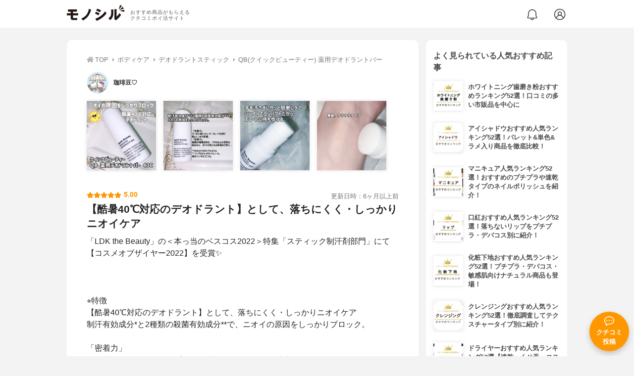

--- FILE ---
content_type: text/html; charset=utf-8
request_url: https://monocil.jp/reviews/100643/
body_size: 17033
content:
<!DOCTYPE html><html class="no-js" lang="ja"><head><meta charset="utf-8"/><meta content="width=device-width, initial-scale=1, viewport-fit=cover" name="viewport"/><meta content="on" http-equiv="x-dns-prefetch-control"/><title>『【酷暑40℃対応のデオドラント】として、落ちにくく・しっかりニオイケア』by 珈琲豆♡ : QB(クイックビューティー) 薬用デオドラントバーの口コミ | モノシル</title><script async="">document.documentElement.classList.remove("no-js")</script><link crossorigin="" href="//storage.monocil.jp" rel="preconnect dns-prefetch"/><link href="//www.googletagmanager.com" rel="preconnect dns-prefetch"/><link href="//www.google-analytics.com" rel="dns-prefetch"/><link href="//www.googleadservices.com" rel="dns-prefetch"/><link href="//googleads.g.doubleclick.net" rel="dns-prefetch"/><meta content="index,follow" name="robots"/><meta content="珈琲豆♡さんのQB(クイックビューティー) 薬用デオドラントバーの良い点・メリットに関するリアルな感想・口コミレビュー。「LDK the Beauty」の＜本っ当のベスコス2022…" name="description"/><meta content="クチコミ,口コミ,評判,珈琲豆♡,おすすめ,使用感,検証,批評,レビュー,デオドラントスティック,女性" name="keywords"/><meta content="モノシル" name="author"/><meta content="summary_large_image" name="twitter:card"/><meta content="@monocil_jp" name="twitter:site"/><meta content="https://storage.monocil.jp/review_images/771255ff-131e-4c9b-b00e-0c5bae15c675.jpeg" name="thumbnail"/><meta content="https://storage.monocil.jp/review_images/771255ff-131e-4c9b-b00e-0c5bae15c675.jpeg" property="og:image"/><meta content="https://monocil.jp/reviews/100643/" property="og:url"/><meta content="『【酷暑40℃対応のデオドラント】として、落ちにくく・しっかりニオイケア』by 珈琲豆♡ : QB(クイックビューティー) 薬用デオドラントバーの口コミ" property="og:title"/><meta content="website" property="og:type"/><meta content="珈琲豆♡さんのQB(クイックビューティー) 薬用デオドラントバーの良い点・メリットに関するリアルな感想・口コミレビュー。「LDK the Beauty」の＜本っ当のベスコス2022…" property="og:description"/><meta content="モノシル" property="og:site_name"/><meta content="ja_JP" property="og:locale"/><meta content="101949925008231" property="fb:admins"/><meta content="acf446edea54c81db5ba3ddece72d2c0" name="p:domain_verify"/><link href="https://storage.monocil.jp/static/common/favicon/favicon.ico" rel="icon" type="image/x-icon"/><link href="https://storage.monocil.jp/static/common/favicon/favicon.ico" rel="shortcut icon" type="image/x-icon"/><link href="https://storage.monocil.jp/static/common/favicon/apple-touch-icon.png" rel="apple-touch-icon" sizes="180x180"/><meta content="モノシル" name="apple-mobile-web-app-title"/><meta content="モノシル" name="application-name"/><meta content="#f3f3f3" name="msapplication-TileColor"/><meta content="#f3f3f3" name="theme-color"/><link href="https://monocil.jp/reviews/100643/" rel="canonical"/><link href="https://monocil.jp/feed/category-rankings/" rel="alternate" title="モノシル » ランキングフィード" type="application/rss+xml"/><link as="style" href="https://storage.monocil.jp/static/common/scss/main.css" rel="stylesheet preload" type="text/css"/><script defer="">const likeApiUrl='https://monocil.jp/reviews/like/';const likeImgUrl='https://storage.monocil.jp/static/common/svg/heart_outline.svg';const likedImgUrl='https://storage.monocil.jp/static/common/svg/heart.svg';const registerUrl='https://monocil.jp/users/me/login/';</script><link as="script" href="https://storage.monocil.jp/static/common/js/main.min.js" rel="preload"/><script defer="" src="https://storage.monocil.jp/static/common/js/main.min.js" type="text/javascript"></script><script>(function(w,d,s,l,i){w[l]=w[l]||[];w[l].push({'gtm.start':
      new Date().getTime(),event:'gtm.js'});var f=d.getElementsByTagName(s)[0],
      j=d.createElement(s),dl=l!='dataLayer'?'&l='+l:'';j.async=true;j.src=
      'https://www.googletagmanager.com/gtm.js?id='+i+dl;f.parentNode.insertBefore(j,f);
      })(window,document,'script','dataLayer','GTM-P59CKPP');</script><script type="application/ld+json">{"@context": "http://schema.org/", "@type": "Review", "author": {"@type": "Person", "image": "https://storage.monocil.jp/user_icons/a8cdc33d-46a5-48f9-b741-b5beb1403307.png", "name": "珈琲豆♡", "url": "https://monocil.jp/users/sappechan/"}, "dateModified": "2024-04-28 01:02:29.273178+00:00", "datePublished": "2024-04-28 01:02:29.273145+00:00", "description": "珈琲豆♡さんのQB(クイックビューティー) 薬用デオドラントバーの良い点・メリットに関するリアルな感想・口コミレビュー。「LDK the Beauty」の＜本っ当のベスコス2022…", "image": ["https://storage.monocil.jp/review_images/771255ff-131e-4c9b-b00e-0c5bae15c675.jpeg", "https://storage.monocil.jp/review_images/cd4556b3-a79d-4da8-b421-cad6b744bef4.jpeg", "https://storage.monocil.jp/review_images/495c0ef9-3017-43f5-aa31-89d474514668.jpeg", "https://storage.monocil.jp/review_images/ffb7ee21-2064-4c2d-b9d8-7c898d11a626.jpeg"], "itemReviewed": {"@type": "Product", "aggregateRating": {"@type": "AggregateRating", "ratingCount": "4", "ratingValue": "3.74"}, "brand": {"@type": "Brand", "name": "QB(クイックビューティー)"}, "image": "https://storage.monocil.jp/item_images/187f67e6-f2b5-4652-8ad4-b7bbbd47f059.jpg", "name": "QB(クイックビューティー) 薬用デオドラントバー"}, "mainEntityOfPage": {"@id": "https://monocil.jp/reviews/100643/", "@type": "WebPage"}, "name": "『【酷暑40℃対応のデオドラント】として、落ちにくく・しっかりニオイケア』by 珈琲豆♡ : QB(クイックビューティー) 薬用デオドラントバーの口コミ", "publisher": {"@id": "https://dot-a.co.jp/", "@type": "Organization", "name": "株式会社ドットエー"}, "reviewBody": "「LDK the Beauty」の＜本っ当のベスコス2022＞特集「スティック制汗剤部門」にて【コスメオブザイヤー2022】を受賞✨⭐️特徴【酷暑40℃対応のデオドラント】として、落ちにくく・しっかりニオイケア制汗有効成分*と2種類の殺菌有効成分**で、ニオイの原因をしっかりブロック。  「密着力」汗・水に強いウォータープルーフ仕様で肌にしっかり密着。 「防臭力」雑菌の増殖を防ぎ、ワキガなどの深刻な悩みから、日々の気になる体臭まで防ぐ。*クロルヒドロキシアルミウム　**イソプロピルメチルフェノール,塩化ベンザルコニウム着色料・トリクロサン・香料・パラベンなどフリー処方▫️▫️▫️▫️▫️▫️▫️▫️▫️▫️▫️▫️▫️▫️▫️使用してみて☝️汗・水に強いウォータープルーフ仕様の無香料タイプでサラッとしてベタつきもなく、服を着ても張り付いたり、蒸れたりしない事がうれしいです。スティックタイプなので手を汚さずにサッと簡単にケア出来るし、見た目がシンプルでコンパクトなので、いかにもデオドラントって感じがなく持ち歩きやすいです。徐々に気温も暖かくなってきて、ニオイケアにもさらに気をつけたい季節🌞ケアしないと香水では誤魔化せないよ？と大声で言いたい！おすすめします✨#PR #クイックビューティー #QB #QBデオドラント#デオドラント #制汗剤 #汗対策 #ニオイ対策 #ワキ汗@liberta_item", "reviewRating": {"@type": "Rating", "ratingValue": "5.0"}}</script></head><body><noscript><iframe height="0" src="https://www.googletagmanager.com/ns.html?id=GTM-P59CKPP" style="display:none;visibility:hidden" width="0"></iframe></noscript><header class="header"><div class="header__wrapper"><div class="header-logo"><a class="header-logo__link" href="https://monocil.jp/"><img alt="モノシル | おすすめ商品がもらえるクチコミポイ活サイト" class="header-logo__img" height="103" loading="eager" src="https://storage.monocil.jp/static/common/img/logo.png" width="372"/></a><p class="header-logo__subtitle">おすすめ商品がもらえる<br/>クチコミポイ活サイト</p></div><div class="header-link"><a class="header-link__notification" href="https://monocil.jp/notifications/list/" id="notification"><img alt="通知ページ" class="" height="27" loading="eager" src="https://storage.monocil.jp/static/common/svg/bell.svg" width="27"/></a> <a class="header-link__user" href="/users/me/login/"><img alt="ユーザーログイン・新規登録ページ" class="" height="28" loading="eager" src="https://storage.monocil.jp/static/common/svg/user.svg" width="28"/></a></div></div></header><a class="btn-review-post" href="https://monocil.jp/reviews/new/"><div class="btn-review-post__wrapper"><img alt="口コミ・評判投稿" class="btn-review-post__img lazy" data-src="https://storage.monocil.jp/static/common/svg/comment.svg" height="20" loading="lazy" src="[data-uri]" width="20"/><noscript><img alt="口コミ・評判投稿" class="btn-review-post__img lazy" height="20" loading="lazy" src="https://storage.monocil.jp/static/common/svg/comment.svg" width="20"/></noscript><p class="btn-review-post__txt">クチコミ<br/>投稿</p></div></a><div class="wrap"><main class="main"><header class="page-header page-header--conn-article"><nav class="breadcrumb"><ol class="breadcrumb__list" itemscope="" itemtype="http://schema.org/BreadcrumbList"><li class="breadcrumb__li" itemprop="itemListElement" itemscope="" itemtype="http://schema.org/ListItem"><a class="breadcrumb__link" href="https://monocil.jp/" itemprop="item"><div class="breadcrumb__icon-wrapper--home"><img alt="HOME" class="breadcrumb__icon--home" height="14" loading="eager" src="https://storage.monocil.jp/static/common/svg/home.svg" width="14"/></div><span itemprop="name">TOP</span></a><meta content="1" itemprop="position"/></li><li class="breadcrumb__li" itemprop="itemListElement" itemscope="" itemtype="http://schema.org/ListItem"><div class="breadcrumb__icon-wrapper"><img alt="ボディケア" class="breadcrumb__icon" height="13" loading="eager" src="https://storage.monocil.jp/static/common/svg/caret_right.svg" width="5"/></div><a class="breadcrumb__link" href="https://monocil.jp/categories/rankings/8/" itemprop="item"><span itemprop="name">ボディケア</span></a><meta content="2" itemprop="position"/></li><li class="breadcrumb__li" itemprop="itemListElement" itemscope="" itemtype="http://schema.org/ListItem"><div class="breadcrumb__icon-wrapper"><img alt="デオドラントスティック" class="breadcrumb__icon lazy" data-src="https://storage.monocil.jp/static/common/svg/caret_right.svg" height="13" loading="lazy" src="[data-uri]" width="5"/><noscript><img alt="デオドラントスティック" class="breadcrumb__icon lazy" height="13" loading="lazy" src="https://storage.monocil.jp/static/common/svg/caret_right.svg" width="5"/></noscript></div><a class="breadcrumb__link" href="https://monocil.jp/articles/62057/" itemprop="item"><span itemprop="name">デオドラントスティック</span></a><meta content="3" itemprop="position"/></li><li class="breadcrumb__li" itemprop="itemListElement" itemscope="" itemtype="http://schema.org/ListItem"><div class="breadcrumb__icon-wrapper"><img alt="QB(クイックビューティー) 薬用デオドラントバー" class="breadcrumb__icon lazy" data-src="https://storage.monocil.jp/static/common/svg/caret_right.svg" height="13" loading="lazy" src="[data-uri]" width="5"/><noscript><img alt="QB(クイックビューティー) 薬用デオドラントバー" class="breadcrumb__icon lazy" height="13" loading="lazy" src="https://storage.monocil.jp/static/common/svg/caret_right.svg" width="5"/></noscript></div><a class="breadcrumb__link" href="https://monocil.jp/items/6016/" itemprop="item"><span itemprop="name">QB(クイックビューティー) 薬用デオドラントバー</span></a><meta content="4" itemprop="position"/></li></ol></nav><div class="review-detail-header"><div class="review-detail-header__user-prof"><a class="review-detail-header__user-link" href="https://monocil.jp/users/sappechan/"><div class="review-detail-header__user-icon-wrapper"><picture><source srcset="https://storage.monocil.jp/shrink-image/user_icons/a8cdc33d-46a5-48f9-b741-b5beb1403307.png.webp?width=88&amp;height=88" type="image/webp"/><img alt="珈琲豆♡ " class="review-detail-header__user-icon" height="88" loading="eager" src="https://storage.monocil.jp/user_icons/a8cdc33d-46a5-48f9-b741-b5beb1403307.png" width="88"/></picture></div><div class="review-detail-header__user-txt"><p><span class="bold">珈琲豆♡</span></p></div></a></div><ul class="review-img-list"><li class="review-img-list__li"><a aria-label="薬用デオドラントバーを使った珈琲豆♡さんのクチコミ画像1" class="review-img-list__link" data-caption="薬用デオドラントバーを使った珈琲豆♡さんのクチコミ画像1" data-fancybox="
                 1006436016" href="
https://storage.monocil.jp/shrink-image/review_images/771255ff-131e-4c9b-b00e-0c5bae15c675.jpeg.webp?width=750&amp;height=750"><picture><source data-srcset="https://storage.monocil.jp/shrink-image/review_images/771255ff-131e-4c9b-b00e-0c5bae15c675.jpeg.webp?width=300&amp;height=300" type="image/webp"/><img alt="薬用デオドラントバーを使った珈琲豆♡さんのクチコミ画像1" class="review-img-list__img lazy" data-src="https://storage.monocil.jp/review_images/771255ff-131e-4c9b-b00e-0c5bae15c675.jpeg" height="300" loading="lazy" src="[data-uri]" width="300"/></picture><noscript><picture><source srcset="https://storage.monocil.jp/shrink-image/review_images/771255ff-131e-4c9b-b00e-0c5bae15c675.jpeg.webp?width=300&amp;height=300" type="image/webp"/><img alt="薬用デオドラントバーを使った珈琲豆♡さんのクチコミ画像1" class="review-img-list__img lazy" height="300" loading="lazy" src="https://storage.monocil.jp/review_images/771255ff-131e-4c9b-b00e-0c5bae15c675.jpeg" width="300"/></picture></noscript></a></li><li class="review-img-list__li"><a aria-label="薬用デオドラントバーを使った珈琲豆♡さんのクチコミ画像2" class="review-img-list__link" data-caption="薬用デオドラントバーを使った珈琲豆♡さんのクチコミ画像2" data-fancybox="
                 1006436016" href="
https://storage.monocil.jp/shrink-image/review_images/cd4556b3-a79d-4da8-b421-cad6b744bef4.jpeg.webp?width=750&amp;height=750"><picture><source data-srcset="https://storage.monocil.jp/shrink-image/review_images/cd4556b3-a79d-4da8-b421-cad6b744bef4.jpeg.webp?width=300&amp;height=300" type="image/webp"/><img alt="薬用デオドラントバーを使った珈琲豆♡さんのクチコミ画像2" class="review-img-list__img lazy" data-src="https://storage.monocil.jp/review_images/cd4556b3-a79d-4da8-b421-cad6b744bef4.jpeg" height="300" loading="lazy" src="[data-uri]" width="300"/></picture><noscript><picture><source srcset="https://storage.monocil.jp/shrink-image/review_images/cd4556b3-a79d-4da8-b421-cad6b744bef4.jpeg.webp?width=300&amp;height=300" type="image/webp"/><img alt="薬用デオドラントバーを使った珈琲豆♡さんのクチコミ画像2" class="review-img-list__img lazy" height="300" loading="lazy" src="https://storage.monocil.jp/review_images/cd4556b3-a79d-4da8-b421-cad6b744bef4.jpeg" width="300"/></picture></noscript></a></li><li class="review-img-list__li"><a aria-label="薬用デオドラントバーを使った珈琲豆♡さんのクチコミ画像3" class="review-img-list__link" data-caption="薬用デオドラントバーを使った珈琲豆♡さんのクチコミ画像3" data-fancybox="
                 1006436016" href="
https://storage.monocil.jp/shrink-image/review_images/495c0ef9-3017-43f5-aa31-89d474514668.jpeg.webp?width=750&amp;height=750"><picture><source data-srcset="https://storage.monocil.jp/shrink-image/review_images/495c0ef9-3017-43f5-aa31-89d474514668.jpeg.webp?width=300&amp;height=300" type="image/webp"/><img alt="薬用デオドラントバーを使った珈琲豆♡さんのクチコミ画像3" class="review-img-list__img lazy" data-src="https://storage.monocil.jp/review_images/495c0ef9-3017-43f5-aa31-89d474514668.jpeg" height="300" loading="lazy" src="[data-uri]" width="300"/></picture><noscript><picture><source srcset="https://storage.monocil.jp/shrink-image/review_images/495c0ef9-3017-43f5-aa31-89d474514668.jpeg.webp?width=300&amp;height=300" type="image/webp"/><img alt="薬用デオドラントバーを使った珈琲豆♡さんのクチコミ画像3" class="review-img-list__img lazy" height="300" loading="lazy" src="https://storage.monocil.jp/review_images/495c0ef9-3017-43f5-aa31-89d474514668.jpeg" width="300"/></picture></noscript></a></li><li class="review-img-list__li"><a aria-label="薬用デオドラントバーを使った珈琲豆♡さんのクチコミ画像4" class="review-img-list__link" data-caption="薬用デオドラントバーを使った珈琲豆♡さんのクチコミ画像4" data-fancybox="
                 1006436016" href="
https://storage.monocil.jp/shrink-image/review_images/ffb7ee21-2064-4c2d-b9d8-7c898d11a626.jpeg.webp?width=750&amp;height=750"><picture><source data-srcset="https://storage.monocil.jp/shrink-image/review_images/ffb7ee21-2064-4c2d-b9d8-7c898d11a626.jpeg.webp?width=300&amp;height=300" type="image/webp"/><img alt="薬用デオドラントバーを使った珈琲豆♡さんのクチコミ画像4" class="review-img-list__img lazy" data-src="https://storage.monocil.jp/review_images/ffb7ee21-2064-4c2d-b9d8-7c898d11a626.jpeg" height="300" loading="lazy" src="[data-uri]" width="300"/></picture><noscript><picture><source srcset="https://storage.monocil.jp/shrink-image/review_images/ffb7ee21-2064-4c2d-b9d8-7c898d11a626.jpeg.webp?width=300&amp;height=300" type="image/webp"/><img alt="薬用デオドラントバーを使った珈琲豆♡さんのクチコミ画像4" class="review-img-list__img lazy" height="300" loading="lazy" src="https://storage.monocil.jp/review_images/ffb7ee21-2064-4c2d-b9d8-7c898d11a626.jpeg" width="300"/></picture></noscript></a></li></ul><div class="review-detail-header__flex-container"><div class="rate-star"><span class="rate-star__star"><img alt="★" data-src="https://storage.monocil.jp/static/common/svg/star.svg" height="14" loading="lazy" src="https://storage.monocil.jp/static/common/svg/star.svg" width="14"/><img alt="★" data-src="https://storage.monocil.jp/static/common/svg/star.svg" height="14" loading="lazy" src="https://storage.monocil.jp/static/common/svg/star.svg" width="14"/><img alt="★" data-src="https://storage.monocil.jp/static/common/svg/star.svg" height="14" loading="lazy" src="https://storage.monocil.jp/static/common/svg/star.svg" width="14"/><img alt="★" data-src="https://storage.monocil.jp/static/common/svg/star.svg" height="14" loading="lazy" src="https://storage.monocil.jp/static/common/svg/star.svg" width="14"/><img alt="★" data-src="https://storage.monocil.jp/static/common/svg/star.svg" height="14" loading="lazy" src="https://storage.monocil.jp/static/common/svg/star.svg" width="14"/></span><span class="rate-star__rate">5.00</span></div><div class="review-detail-header__date"><time class="review-detail-header__update-time" datetime="2024-04-28 01:02:29.273178+00:00" itemprop="dateModified">更新日時：6ヶ月以上前</time></div></div><h1 class="review-detail-header__title">【酷暑40℃対応のデオドラント】として、落ちにくく・しっかりニオイケア</h1></div></header><article><div class="review-details"><p class="review-details__txt">「LDK the Beauty」の＜本っ当のベスコス2022＞特集「スティック制汗剤部門」にて【コスメオブザイヤー2022】を受賞✨<br/><br/><br/><br/>⭐️特徴<br/>【酷暑40℃対応のデオドラント】として、落ちにくく・しっかりニオイケア<br/>制汗有効成分*と2種類の殺菌有効成分**で、ニオイの原因をしっかりブロック。  <br/><br/>「密着力」<br/>汗・水に強いウォータープルーフ仕様で肌にしっかり密着。<br/> 「防臭力」<br/>雑菌の増殖を防ぎ、ワキガなどの深刻な悩みから、日々の気になる体臭まで防ぐ。<br/><br/>*クロルヒドロキシアルミウム **イソプロピルメチルフェノール,塩化ベンザルコニウム<br/><br/>着色料・トリクロサン・香料・パラベンなどフリー処方<br/><br/><br/>▫️▫️▫️▫️▫️▫️▫️▫️▫️▫️▫️▫️▫️▫️▫️<br/>使用してみて☝️<br/>汗・水に強いウォータープルーフ仕様の無香料タイプでサラッとしてベタつきもなく、服を着ても張り付いたり、蒸れたりしない事がうれしいです。<br/><br/>スティックタイプなので手を汚さずにサッと簡単にケア出来るし、見た目がシンプルでコンパクトなので、いかにもデオドラントって感じがなく持ち歩きやすいです。<br/><br/>徐々に気温も暖かくなってきて、ニオイケアにもさらに気をつけたい季節🌞<br/><br/>ケアしないと香水では誤魔化せないよ？と大声で言いたい！<br/><br/>おすすめします✨<br/><br/><br/>#PR #クイックビューティー #QB #QBデオドラント<br/>#デオドラント #制汗剤 #汗対策 #ニオイ対策 #ワキ汗<br/><br/>@liberta_item</p><div class="review-details__reaction"><button class="review-details__like-btn" id="likeBtn100643" onclick="like(100643)"><img alt="いいねハート" class="like lazy" data-src="https://storage.monocil.jp/static/common/svg/heart_outline.svg" height="28" loading="lazy" src="[data-uri]" width="28"/><noscript><img alt="いいねハート" class="like lazy" height="28" loading="lazy" src="https://storage.monocil.jp/static/common/svg/heart_outline.svg" width="28"/></noscript></button><button class="review-details__share-btn" id="modalOpenBtn"><img alt="シェア" class="review-details__share-icon lazy" data-src="https://storage.monocil.jp/static/common/svg/share.svg" height="27" loading="lazy" src="[data-uri]" width="27"/><noscript><img alt="シェア" class="review-details__share-icon lazy" height="27" loading="lazy" src="https://storage.monocil.jp/static/common/svg/share.svg" width="27"/></noscript></button></div><a href="https://monocil.jp/items/6016/"><div class="review-details__product"><div class="review-details__product-img-wrapper"><picture><source data-srcset="https://storage.monocil.jp/shrink-image/item_images/187f67e6-f2b5-4652-8ad4-b7bbbd47f059.jpg.webp?width=88&amp;height=88" type="image/webp"/><img alt="QB(クイックビューティー) 薬用デオドラントバー" class="review-details__product-img lazy" data-src="https://storage.monocil.jp/item_images/187f67e6-f2b5-4652-8ad4-b7bbbd47f059.jpg" height="88" loading="lazy" src="[data-uri]" width="88"/></picture><noscript><picture><source srcset="https://storage.monocil.jp/shrink-image/item_images/187f67e6-f2b5-4652-8ad4-b7bbbd47f059.jpg.webp?width=88&amp;height=88" type="image/webp"/><img alt="QB(クイックビューティー) 薬用デオドラントバー" class="review-details__product-img lazy" height="88" loading="lazy" src="https://storage.monocil.jp/item_images/187f67e6-f2b5-4652-8ad4-b7bbbd47f059.jpg" width="88"/></picture></noscript></div><div class="review-details__product-txt"><p>QB(クイックビューティー)</p><p>薬用デオドラントバー</p></div></div></a></div><div class="divider"></div><section class="list-container"><div class="list-container__header"><h2 class="list-container__title">デオドラントスティックおすすめランキング</h2></div><ul class="product-slide-list"><li class="product-slide-list__li"><a href="https://monocil.jp/items/6020/"><div class="product-slide-list__li-content-wrapper"><p class="rank-num--1">1位</p><div class="product-slide-list__img-wrapper"><picture><source data-srcset="https://storage.monocil.jp/shrink-image/item_images/13d64738-29b0-42e2-975f-412e0b047c33.jpg.webp?width=375&amp;height=375" type="image/webp"/><img alt="デオドラントスティックおすすめ商品：Deonatulle(デオナチュレ) 薬用男ソフトストーンW" class="product-slide-list__img lazy" data-src="https://storage.monocil.jp/item_images/13d64738-29b0-42e2-975f-412e0b047c33.jpg" height="375" loading="lazy" src="[data-uri]" width="375"/></picture><noscript><picture><source srcset="https://storage.monocil.jp/shrink-image/item_images/13d64738-29b0-42e2-975f-412e0b047c33.jpg.webp?width=375&amp;height=375" type="image/webp"/><img alt="デオドラントスティックおすすめ商品：Deonatulle(デオナチュレ) 薬用男ソフトストーンW" class="product-slide-list__img lazy" height="375" loading="lazy" src="https://storage.monocil.jp/item_images/13d64738-29b0-42e2-975f-412e0b047c33.jpg" width="375"/></picture></noscript></div><p class="product-slide-list__txt-brand-name">Deonatulle(デオナチュレ)</p><p class="product-slide-list__txt-products-name">薬用男ソフトストーンW</p><div class="rate-star"><span class="rate-star__star"><img alt="★" data-src="https://storage.monocil.jp/static/common/svg/star.svg" height="14" loading="lazy" src="https://storage.monocil.jp/static/common/svg/star.svg" width="14"/><img alt="★" data-src="https://storage.monocil.jp/static/common/svg/star.svg" height="14" loading="lazy" src="https://storage.monocil.jp/static/common/svg/star.svg" width="14"/><img alt="★" data-src="https://storage.monocil.jp/static/common/svg/star.svg" height="14" loading="lazy" src="https://storage.monocil.jp/static/common/svg/star.svg" width="14"/><img alt="★" data-src="https://storage.monocil.jp/static/common/svg/star_half.svg" height="13" loading="lazy" src="https://storage.monocil.jp/static/common/svg/star_half.svg" width="13"/><img alt="☆" data-src="https://storage.monocil.jp/static/common/svg/star_empty.svg" height="14" loading="lazy" src="https://storage.monocil.jp/static/common/svg/star_empty.svg" width="14"/></span><span class="rate-star__rate">3.94</span><span class="rate-star__reviews-cnt">(3)</span></div><p class="product-slide-list__txt-price">¥990</p></div></a></li><li class="product-slide-list__li"><a href="https://monocil.jp/items/1733/"><div class="product-slide-list__li-content-wrapper"><p class="rank-num--2">2位</p><div class="product-slide-list__img-wrapper"><picture><source data-srcset="https://storage.monocil.jp/shrink-image/item_images/1e4f0d3e-ff95-4cdd-a861-3f3e6fc45f86.jpg.webp?width=375&amp;height=375" type="image/webp"/><img alt="デオドラントスティックおすすめ商品：Ag DEO24(エージーデオ24) デオドラントスティックDX" class="product-slide-list__img lazy" data-src="https://storage.monocil.jp/item_images/1e4f0d3e-ff95-4cdd-a861-3f3e6fc45f86.jpg" height="375" loading="lazy" src="[data-uri]" width="375"/></picture><noscript><picture><source srcset="https://storage.monocil.jp/shrink-image/item_images/1e4f0d3e-ff95-4cdd-a861-3f3e6fc45f86.jpg.webp?width=375&amp;height=375" type="image/webp"/><img alt="デオドラントスティックおすすめ商品：Ag DEO24(エージーデオ24) デオドラントスティックDX" class="product-slide-list__img lazy" height="375" loading="lazy" src="https://storage.monocil.jp/item_images/1e4f0d3e-ff95-4cdd-a861-3f3e6fc45f86.jpg" width="375"/></picture></noscript></div><p class="product-slide-list__txt-brand-name">Ag DEO24(エージーデオ24)</p><p class="product-slide-list__txt-products-name">デオドラントスティックDX</p><div class="rate-star"><span class="rate-star__star"><img alt="★" data-src="https://storage.monocil.jp/static/common/svg/star.svg" height="14" loading="lazy" src="https://storage.monocil.jp/static/common/svg/star.svg" width="14"/><img alt="★" data-src="https://storage.monocil.jp/static/common/svg/star.svg" height="14" loading="lazy" src="https://storage.monocil.jp/static/common/svg/star.svg" width="14"/><img alt="★" data-src="https://storage.monocil.jp/static/common/svg/star.svg" height="14" loading="lazy" src="https://storage.monocil.jp/static/common/svg/star.svg" width="14"/><img alt="★" data-src="https://storage.monocil.jp/static/common/svg/star_half.svg" height="13" loading="lazy" src="https://storage.monocil.jp/static/common/svg/star_half.svg" width="13"/><img alt="☆" data-src="https://storage.monocil.jp/static/common/svg/star_empty.svg" height="14" loading="lazy" src="https://storage.monocil.jp/static/common/svg/star_empty.svg" width="14"/></span><span class="rate-star__rate">3.92</span><span class="rate-star__reviews-cnt">(5)</span></div><p class="product-slide-list__txt-price">¥957</p></div></a></li><li class="product-slide-list__li"><a href="https://monocil.jp/items/1735/"><div class="product-slide-list__li-content-wrapper"><p class="rank-num--3">3位</p><div class="product-slide-list__img-wrapper"><picture><source data-srcset="https://storage.monocil.jp/shrink-image/item_images/9665dde7-b2ab-4cb9-b207-f1d89aca5150.jpg.webp?width=375&amp;height=375" type="image/webp"/><img alt="デオドラントスティックおすすめ商品：Deonatulle(デオナチュレ) 薬用ソフトストーンW" class="product-slide-list__img lazy" data-src="https://storage.monocil.jp/item_images/9665dde7-b2ab-4cb9-b207-f1d89aca5150.jpg" height="375" loading="lazy" src="[data-uri]" width="375"/></picture><noscript><picture><source srcset="https://storage.monocil.jp/shrink-image/item_images/9665dde7-b2ab-4cb9-b207-f1d89aca5150.jpg.webp?width=375&amp;height=375" type="image/webp"/><img alt="デオドラントスティックおすすめ商品：Deonatulle(デオナチュレ) 薬用ソフトストーンW" class="product-slide-list__img lazy" height="375" loading="lazy" src="https://storage.monocil.jp/item_images/9665dde7-b2ab-4cb9-b207-f1d89aca5150.jpg" width="375"/></picture></noscript></div><p class="product-slide-list__txt-brand-name">Deonatulle(デオナチュレ)</p><p class="product-slide-list__txt-products-name">薬用ソフトストーンW</p><div class="rate-star"><span class="rate-star__star"><img alt="★" data-src="https://storage.monocil.jp/static/common/svg/star.svg" height="14" loading="lazy" src="https://storage.monocil.jp/static/common/svg/star.svg" width="14"/><img alt="★" data-src="https://storage.monocil.jp/static/common/svg/star.svg" height="14" loading="lazy" src="https://storage.monocil.jp/static/common/svg/star.svg" width="14"/><img alt="★" data-src="https://storage.monocil.jp/static/common/svg/star.svg" height="14" loading="lazy" src="https://storage.monocil.jp/static/common/svg/star.svg" width="14"/><img alt="★" data-src="https://storage.monocil.jp/static/common/svg/star_half.svg" height="13" loading="lazy" src="https://storage.monocil.jp/static/common/svg/star_half.svg" width="13"/><img alt="☆" data-src="https://storage.monocil.jp/static/common/svg/star_empty.svg" height="14" loading="lazy" src="https://storage.monocil.jp/static/common/svg/star_empty.svg" width="14"/></span><span class="rate-star__rate">3.90</span><span class="rate-star__reviews-cnt">(41)</span></div><p class="product-slide-list__txt-price">¥900</p></div></a></li><li class="product-slide-list__li"><a href="https://monocil.jp/items/1813/"><div class="product-slide-list__li-content-wrapper"><p class="rank-num">4位</p><div class="product-slide-list__img-wrapper"><picture><source data-srcset="https://storage.monocil.jp/shrink-image/item_images/bd9fa11b-b03e-4fcc-846e-edfe364cfdb3.jpg.webp?width=375&amp;height=375" type="image/webp"/><img alt="デオドラントスティックおすすめ商品：Deonatulle(デオナチュレ) クリスタルストーン" class="product-slide-list__img lazy" data-src="https://storage.monocil.jp/item_images/bd9fa11b-b03e-4fcc-846e-edfe364cfdb3.jpg" height="375" loading="lazy" src="[data-uri]" width="375"/></picture><noscript><picture><source srcset="https://storage.monocil.jp/shrink-image/item_images/bd9fa11b-b03e-4fcc-846e-edfe364cfdb3.jpg.webp?width=375&amp;height=375" type="image/webp"/><img alt="デオドラントスティックおすすめ商品：Deonatulle(デオナチュレ) クリスタルストーン" class="product-slide-list__img lazy" height="375" loading="lazy" src="https://storage.monocil.jp/item_images/bd9fa11b-b03e-4fcc-846e-edfe364cfdb3.jpg" width="375"/></picture></noscript></div><p class="product-slide-list__txt-brand-name">Deonatulle(デオナチュレ)</p><p class="product-slide-list__txt-products-name">クリスタルストーン</p><div class="rate-star"><span class="rate-star__star"><img alt="★" data-src="https://storage.monocil.jp/static/common/svg/star.svg" height="14" loading="lazy" src="https://storage.monocil.jp/static/common/svg/star.svg" width="14"/><img alt="★" data-src="https://storage.monocil.jp/static/common/svg/star.svg" height="14" loading="lazy" src="https://storage.monocil.jp/static/common/svg/star.svg" width="14"/><img alt="★" data-src="https://storage.monocil.jp/static/common/svg/star.svg" height="14" loading="lazy" src="https://storage.monocil.jp/static/common/svg/star.svg" width="14"/><img alt="★" data-src="https://storage.monocil.jp/static/common/svg/star_half.svg" height="13" loading="lazy" src="https://storage.monocil.jp/static/common/svg/star_half.svg" width="13"/><img alt="☆" data-src="https://storage.monocil.jp/static/common/svg/star_empty.svg" height="14" loading="lazy" src="https://storage.monocil.jp/static/common/svg/star_empty.svg" width="14"/></span><span class="rate-star__rate">3.84</span><span class="rate-star__reviews-cnt">(6)</span></div><p class="product-slide-list__txt-price">¥989</p></div></a></li><li class="product-slide-list__li"><a href="https://monocil.jp/items/1738/"><div class="product-slide-list__li-content-wrapper"><p class="rank-num">5位</p><div class="product-slide-list__img-wrapper"><picture><source data-srcset="https://storage.monocil.jp/shrink-image/item_images/888b6fea-068d-4f72-b84f-3a4908cee8db.jpg.webp?width=375&amp;height=375" type="image/webp"/><img alt="デオドラントスティックおすすめ商品：Rexena(レセナ) ドライシールド パウダースティック" class="product-slide-list__img lazy" data-src="https://storage.monocil.jp/item_images/888b6fea-068d-4f72-b84f-3a4908cee8db.jpg" height="375" loading="lazy" src="[data-uri]" width="375"/></picture><noscript><picture><source srcset="https://storage.monocil.jp/shrink-image/item_images/888b6fea-068d-4f72-b84f-3a4908cee8db.jpg.webp?width=375&amp;height=375" type="image/webp"/><img alt="デオドラントスティックおすすめ商品：Rexena(レセナ) ドライシールド パウダースティック" class="product-slide-list__img lazy" height="375" loading="lazy" src="https://storage.monocil.jp/item_images/888b6fea-068d-4f72-b84f-3a4908cee8db.jpg" width="375"/></picture></noscript></div><p class="product-slide-list__txt-brand-name">Rexena(レセナ)</p><p class="product-slide-list__txt-products-name">ドライシールド パウダースティック</p><div class="rate-star"><span class="rate-star__star"><img alt="★" data-src="https://storage.monocil.jp/static/common/svg/star.svg" height="14" loading="lazy" src="https://storage.monocil.jp/static/common/svg/star.svg" width="14"/><img alt="★" data-src="https://storage.monocil.jp/static/common/svg/star.svg" height="14" loading="lazy" src="https://storage.monocil.jp/static/common/svg/star.svg" width="14"/><img alt="★" data-src="https://storage.monocil.jp/static/common/svg/star.svg" height="14" loading="lazy" src="https://storage.monocil.jp/static/common/svg/star.svg" width="14"/><img alt="★" data-src="https://storage.monocil.jp/static/common/svg/star_half.svg" height="13" loading="lazy" src="https://storage.monocil.jp/static/common/svg/star_half.svg" width="13"/><img alt="☆" data-src="https://storage.monocil.jp/static/common/svg/star_empty.svg" height="14" loading="lazy" src="https://storage.monocil.jp/static/common/svg/star_empty.svg" width="14"/></span><span class="rate-star__rate">3.80</span><span class="rate-star__reviews-cnt">(3)</span></div><p class="product-slide-list__txt-price">¥380</p></div></a></li></ul><div class="list-container__see-more-link-wrapper"><a class="list-container__see-more-link" href="https://monocil.jp/articles/62057/">デオドラントスティックランキングをもっと見る</a></div></section><div class="divider"></div><section class="list-container--reviews"><div class="list-tab"><div class="list-tab__tabs--reviews"><div class="list-tab__tab-item"><h2 class="list-tab__tab-item-title">関連おすすめクチコミ</h2></div></div></div><div class="divider"></div><ul class="review-list"><li class="review-list__li"><div class="review-container"><div class="review-container__header"><div class="review-container__prof"><a class="review-container__prof-link" href="https://monocil.jp/users/maritaso/"><div class="review-container__prof-img-wrapper"><picture><source data-srcset="https://storage.monocil.jp/shrink-image/user_icons/6ba6dedf-2a26-4eef-a8d0-a5a4910784be.png.webp?width=88&amp;height=88" type="image/webp"/><img alt="まりたそ / 30代後半 / 女性のプロフィール画像" class="review-container__prof-img lazy" data-src="https://storage.monocil.jp/user_icons/6ba6dedf-2a26-4eef-a8d0-a5a4910784be.png" height="88" loading="lazy" src="[data-uri]" width="88"/></picture><noscript><picture><source srcset="https://storage.monocil.jp/shrink-image/user_icons/6ba6dedf-2a26-4eef-a8d0-a5a4910784be.png.webp?width=88&amp;height=88" type="image/webp"/><img alt="まりたそ / 30代後半 / 女性のプロフィール画像" class="review-container__prof-img lazy" height="88" loading="lazy" src="https://storage.monocil.jp/user_icons/6ba6dedf-2a26-4eef-a8d0-a5a4910784be.png" width="88"/></picture></noscript></div><div class="review-container__prof-txt-wrapper"><p class="review-container__prof-txt">なにわの主婦</p><p class="review-container__prof-txt"><span class="bold">まりたそ</span></p></div></a></div></div><div class="review-container__main"><a class="review-container__link" href="https://monocil.jp/reviews/101009/"><ul class="review-container__img-list"><li class="review-container__img-li"><picture><source data-srcset="https://storage.monocil.jp/shrink-image/review_images/0d85a7ab-ce94-4fe7-979e-61068ca6b440.jpeg.webp?width=300&amp;height=300" type="image/webp"/><img alt="QB(クイックビューティー) 薬用デオドラントバーの良い点・メリットに関するまりたそさんの口コミ画像1" class="review-container__img lazy" data-src="https://storage.monocil.jp/review_images/0d85a7ab-ce94-4fe7-979e-61068ca6b440.jpeg" height="300" loading="lazy" src="[data-uri]" width="300"/></picture><noscript><picture><source srcset="https://storage.monocil.jp/shrink-image/review_images/0d85a7ab-ce94-4fe7-979e-61068ca6b440.jpeg.webp?width=300&amp;height=300" type="image/webp"/><img alt="QB(クイックビューティー) 薬用デオドラントバーの良い点・メリットに関するまりたそさんの口コミ画像1" class="review-container__img lazy" height="300" loading="lazy" src="https://storage.monocil.jp/review_images/0d85a7ab-ce94-4fe7-979e-61068ca6b440.jpeg" width="300"/></picture></noscript></li><li class="review-container__img-li"><picture><source data-srcset="https://storage.monocil.jp/shrink-image/review_images/49d7c3cc-73d7-42e4-a7fa-17d0cbb8ffd1.jpeg.webp?width=300&amp;height=300" type="image/webp"/><img alt="QB(クイックビューティー) 薬用デオドラントバーの良い点・メリットに関するまりたそさんの口コミ画像2" class="review-container__img lazy" data-src="https://storage.monocil.jp/review_images/49d7c3cc-73d7-42e4-a7fa-17d0cbb8ffd1.jpeg" height="300" loading="lazy" src="[data-uri]" width="300"/></picture><noscript><picture><source srcset="https://storage.monocil.jp/shrink-image/review_images/49d7c3cc-73d7-42e4-a7fa-17d0cbb8ffd1.jpeg.webp?width=300&amp;height=300" type="image/webp"/><img alt="QB(クイックビューティー) 薬用デオドラントバーの良い点・メリットに関するまりたそさんの口コミ画像2" class="review-container__img lazy" height="300" loading="lazy" src="https://storage.monocil.jp/review_images/49d7c3cc-73d7-42e4-a7fa-17d0cbb8ffd1.jpeg" width="300"/></picture></noscript></li><li class="review-container__img-li"><picture><source data-srcset="https://storage.monocil.jp/shrink-image/review_images/730e5eab-9736-4179-b15d-aa6ba04729c9.jpeg.webp?width=300&amp;height=300" type="image/webp"/><img alt="QB(クイックビューティー) 薬用デオドラントバーの良い点・メリットに関するまりたそさんの口コミ画像3" class="review-container__img lazy" data-src="https://storage.monocil.jp/review_images/730e5eab-9736-4179-b15d-aa6ba04729c9.jpeg" height="300" loading="lazy" src="[data-uri]" width="300"/></picture><noscript><picture><source srcset="https://storage.monocil.jp/shrink-image/review_images/730e5eab-9736-4179-b15d-aa6ba04729c9.jpeg.webp?width=300&amp;height=300" type="image/webp"/><img alt="QB(クイックビューティー) 薬用デオドラントバーの良い点・メリットに関するまりたそさんの口コミ画像3" class="review-container__img lazy" height="300" loading="lazy" src="https://storage.monocil.jp/review_images/730e5eab-9736-4179-b15d-aa6ba04729c9.jpeg" width="300"/></picture></noscript></li></ul><div class="review-container__detail-wrapper"><div class="rate-star"><span class="rate-star__star"><img alt="★" data-src="https://storage.monocil.jp/static/common/svg/star.svg" height="14" loading="lazy" src="https://storage.monocil.jp/static/common/svg/star.svg" width="14"/><img alt="★" data-src="https://storage.monocil.jp/static/common/svg/star.svg" height="14" loading="lazy" src="https://storage.monocil.jp/static/common/svg/star.svg" width="14"/><img alt="★" data-src="https://storage.monocil.jp/static/common/svg/star.svg" height="14" loading="lazy" src="https://storage.monocil.jp/static/common/svg/star.svg" width="14"/><img alt="★" data-src="https://storage.monocil.jp/static/common/svg/star.svg" height="14" loading="lazy" src="https://storage.monocil.jp/static/common/svg/star.svg" width="14"/><img alt="★" data-src="https://storage.monocil.jp/static/common/svg/star.svg" height="14" loading="lazy" src="https://storage.monocil.jp/static/common/svg/star.svg" width="14"/></span><span class="rate-star__rate">5.00</span></div><h3 class="review-container__title">スティックタイプのデオドラントバー</h3><p class="review-container__desc">クイックビューティーのQB 薬用デオドラントバー 40Cを使用しました😊手を汚さずにしっかり塗り込めるスティックタイプのデオドラントバーになっております✨殺菌有…<span class="review-container__desc-see-more">続きを見る</span></p></div></a></div><div class="review-container__footer"><div class="review-container__reaction"><button class="review-container__like-btn" id="likeBtn101009" onclick="like(101009)"><img alt="いいねハート" class="like lazy" data-src="https://storage.monocil.jp/static/common/svg/heart_outline.svg" height="28" loading="lazy" src="[data-uri]" width="28"/><noscript><img alt="いいねハート" class="like lazy" height="28" loading="lazy" src="https://storage.monocil.jp/static/common/svg/heart_outline.svg" width="28"/></noscript></button></div><a href="https://monocil.jp/items/6016/"><div class="review-container__product"><div class="review-container__product-img-wrapper"><picture><source data-srcset="https://storage.monocil.jp/shrink-image/item_images/187f67e6-f2b5-4652-8ad4-b7bbbd47f059.jpg.webp?width=88&amp;height=88" type="image/webp"/><img alt="QB(クイックビューティー) 薬用デオドラントバー" class="review-container__product-img lazy" data-src="https://storage.monocil.jp/item_images/187f67e6-f2b5-4652-8ad4-b7bbbd47f059.jpg" height="88" loading="lazy" src="[data-uri]" width="88"/></picture><noscript><picture><source srcset="https://storage.monocil.jp/shrink-image/item_images/187f67e6-f2b5-4652-8ad4-b7bbbd47f059.jpg.webp?width=88&amp;height=88" type="image/webp"/><img alt="QB(クイックビューティー) 薬用デオドラントバー" class="review-container__product-img lazy" height="88" loading="lazy" src="https://storage.monocil.jp/item_images/187f67e6-f2b5-4652-8ad4-b7bbbd47f059.jpg" width="88"/></picture></noscript></div><div class="review-container__product-name"><p class="review-container__product-txt">QB(クイックビューティー)</p><p class="review-container__product-txt">薬用デオドラントバー</p></div></div></a></div></div></li><li class="review-list__li"><div class="review-container"><div class="review-container__header"><div class="review-container__prof"><a class="review-container__prof-link" href="https://monocil.jp/users/ichi_6_/"><div class="review-container__prof-img-wrapper"><picture><source data-srcset="https://storage.monocil.jp/shrink-image/user_icons/93cf88c3-f404-4f66-8af4-3c6d23041d91.jpeg.webp?width=88&amp;height=88" type="image/webp"/><img alt="いち / 20代後半 / 女性のプロフィール画像" class="review-container__prof-img lazy" data-src="https://storage.monocil.jp/user_icons/93cf88c3-f404-4f66-8af4-3c6d23041d91.jpeg" height="88" loading="lazy" src="[data-uri]" width="88"/></picture><noscript><picture><source srcset="https://storage.monocil.jp/shrink-image/user_icons/93cf88c3-f404-4f66-8af4-3c6d23041d91.jpeg.webp?width=88&amp;height=88" type="image/webp"/><img alt="いち / 20代後半 / 女性のプロフィール画像" class="review-container__prof-img lazy" height="88" loading="lazy" src="https://storage.monocil.jp/user_icons/93cf88c3-f404-4f66-8af4-3c6d23041d91.jpeg" width="88"/></picture></noscript></div><div class="review-container__prof-txt-wrapper"><p class="review-container__prof-txt"><span class="bold">いち</span></p></div></a></div></div><div class="review-container__main"><a class="review-container__link" href="https://monocil.jp/reviews/100395/"><ul class="review-container__img-list"><li class="review-container__img-li"><picture><source data-srcset="https://storage.monocil.jp/shrink-image/review_images/6a28b628-80a2-40b3-b0b5-7a5efc7e70eb.png.webp?width=300&amp;height=300" type="image/webp"/><img alt="QB(クイックビューティー) 薬用デオドラントバーの良い点・メリットに関するいちさんの口コミ画像1" class="review-container__img lazy" data-src="https://storage.monocil.jp/review_images/6a28b628-80a2-40b3-b0b5-7a5efc7e70eb.png" height="300" loading="lazy" src="[data-uri]" width="300"/></picture><noscript><picture><source srcset="https://storage.monocil.jp/shrink-image/review_images/6a28b628-80a2-40b3-b0b5-7a5efc7e70eb.png.webp?width=300&amp;height=300" type="image/webp"/><img alt="QB(クイックビューティー) 薬用デオドラントバーの良い点・メリットに関するいちさんの口コミ画像1" class="review-container__img lazy" height="300" loading="lazy" src="https://storage.monocil.jp/review_images/6a28b628-80a2-40b3-b0b5-7a5efc7e70eb.png" width="300"/></picture></noscript></li><li class="review-container__img-li"><picture><source data-srcset="https://storage.monocil.jp/shrink-image/review_images/7dcbd0cb-db45-4793-97b6-ef3661a206ce.png.webp?width=300&amp;height=300" type="image/webp"/><img alt="QB(クイックビューティー) 薬用デオドラントバーの良い点・メリットに関するいちさんの口コミ画像2" class="review-container__img lazy" data-src="https://storage.monocil.jp/review_images/7dcbd0cb-db45-4793-97b6-ef3661a206ce.png" height="300" loading="lazy" src="[data-uri]" width="300"/></picture><noscript><picture><source srcset="https://storage.monocil.jp/shrink-image/review_images/7dcbd0cb-db45-4793-97b6-ef3661a206ce.png.webp?width=300&amp;height=300" type="image/webp"/><img alt="QB(クイックビューティー) 薬用デオドラントバーの良い点・メリットに関するいちさんの口コミ画像2" class="review-container__img lazy" height="300" loading="lazy" src="https://storage.monocil.jp/review_images/7dcbd0cb-db45-4793-97b6-ef3661a206ce.png" width="300"/></picture></noscript></li><li class="review-container__img-li"><picture><source data-srcset="https://storage.monocil.jp/shrink-image/review_images/f5656725-bb78-4d4e-a30e-ed0c578e9c45.png.webp?width=300&amp;height=300" type="image/webp"/><img alt="QB(クイックビューティー) 薬用デオドラントバーの良い点・メリットに関するいちさんの口コミ画像3" class="review-container__img lazy" data-src="https://storage.monocil.jp/review_images/f5656725-bb78-4d4e-a30e-ed0c578e9c45.png" height="300" loading="lazy" src="[data-uri]" width="300"/></picture><noscript><picture><source srcset="https://storage.monocil.jp/shrink-image/review_images/f5656725-bb78-4d4e-a30e-ed0c578e9c45.png.webp?width=300&amp;height=300" type="image/webp"/><img alt="QB(クイックビューティー) 薬用デオドラントバーの良い点・メリットに関するいちさんの口コミ画像3" class="review-container__img lazy" height="300" loading="lazy" src="https://storage.monocil.jp/review_images/f5656725-bb78-4d4e-a30e-ed0c578e9c45.png" width="300"/></picture></noscript></li></ul><div class="review-container__detail-wrapper"><div class="rate-star"><span class="rate-star__star"><img alt="★" data-src="https://storage.monocil.jp/static/common/svg/star.svg" height="14" loading="lazy" src="https://storage.monocil.jp/static/common/svg/star.svg" width="14"/><img alt="★" data-src="https://storage.monocil.jp/static/common/svg/star.svg" height="14" loading="lazy" src="https://storage.monocil.jp/static/common/svg/star.svg" width="14"/><img alt="★" data-src="https://storage.monocil.jp/static/common/svg/star.svg" height="14" loading="lazy" src="https://storage.monocil.jp/static/common/svg/star.svg" width="14"/><img alt="★" data-src="https://storage.monocil.jp/static/common/svg/star.svg" height="14" loading="lazy" src="https://storage.monocil.jp/static/common/svg/star.svg" width="14"/><img alt="☆" data-src="https://storage.monocil.jp/static/common/svg/star_empty.svg" height="14" loading="lazy" src="https://storage.monocil.jp/static/common/svg/star_empty.svg" width="14"/></span><span class="rate-star__rate">4.00</span></div><h3 class="review-container__title">暑い時期にぴったり！</h3><p class="review-container__desc">クイックビューティーは、ニオイのお悩みに向き合い続けて20年のロングセラーデオドラントブランド💐このデオドラントバーは制汗有効成分*1 と2種類の殺菌有効成分*…<span class="review-container__desc-see-more">続きを見る</span></p></div></a></div><div class="review-container__footer"><div class="review-container__reaction"><button class="review-container__like-btn" id="likeBtn100395" onclick="like(100395)"><img alt="いいねハート" class="like lazy" data-src="https://storage.monocil.jp/static/common/svg/heart_outline.svg" height="28" loading="lazy" src="[data-uri]" width="28"/><noscript><img alt="いいねハート" class="like lazy" height="28" loading="lazy" src="https://storage.monocil.jp/static/common/svg/heart_outline.svg" width="28"/></noscript></button></div><a href="https://monocil.jp/items/6016/"><div class="review-container__product"><div class="review-container__product-img-wrapper"><picture><source data-srcset="https://storage.monocil.jp/shrink-image/item_images/187f67e6-f2b5-4652-8ad4-b7bbbd47f059.jpg.webp?width=88&amp;height=88" type="image/webp"/><img alt="QB(クイックビューティー) 薬用デオドラントバー" class="review-container__product-img lazy" data-src="https://storage.monocil.jp/item_images/187f67e6-f2b5-4652-8ad4-b7bbbd47f059.jpg" height="88" loading="lazy" src="[data-uri]" width="88"/></picture><noscript><picture><source srcset="https://storage.monocil.jp/shrink-image/item_images/187f67e6-f2b5-4652-8ad4-b7bbbd47f059.jpg.webp?width=88&amp;height=88" type="image/webp"/><img alt="QB(クイックビューティー) 薬用デオドラントバー" class="review-container__product-img lazy" height="88" loading="lazy" src="https://storage.monocil.jp/item_images/187f67e6-f2b5-4652-8ad4-b7bbbd47f059.jpg" width="88"/></picture></noscript></div><div class="review-container__product-name"><p class="review-container__product-txt">QB(クイックビューティー)</p><p class="review-container__product-txt">薬用デオドラントバー</p></div></div></a></div></div></li><li class="review-list__li"><div class="review-container"><div class="review-container__header"><div class="review-container__prof"><a class="review-container__prof-link" href="https://monocil.jp/users/arinkoromochi/"><div class="review-container__prof-img-wrapper"><picture><source data-srcset="https://storage.monocil.jp/shrink-image/user_icons/dfcb82b1-7a05-44dd-a483-8cdb3db92b05.jpg.webp?width=88&amp;height=88" type="image/webp"/><img alt="ありんこ / 30代前半 / 女性のプロフィール画像" class="review-container__prof-img lazy" data-src="https://storage.monocil.jp/user_icons/dfcb82b1-7a05-44dd-a483-8cdb3db92b05.jpg" height="88" loading="lazy" src="[data-uri]" width="88"/></picture><noscript><picture><source srcset="https://storage.monocil.jp/shrink-image/user_icons/dfcb82b1-7a05-44dd-a483-8cdb3db92b05.jpg.webp?width=88&amp;height=88" type="image/webp"/><img alt="ありんこ / 30代前半 / 女性のプロフィール画像" class="review-container__prof-img lazy" height="88" loading="lazy" src="https://storage.monocil.jp/user_icons/dfcb82b1-7a05-44dd-a483-8cdb3db92b05.jpg" width="88"/></picture></noscript></div><div class="review-container__prof-txt-wrapper"><p class="review-container__prof-txt"><span class="bold">ありんこ</span></p></div></a></div></div><div class="review-container__main"><a class="review-container__link" href="https://monocil.jp/reviews/100308/"><ul class="review-container__img-list"><li class="review-container__img-li"><picture><source data-srcset="https://storage.monocil.jp/shrink-image/review_images/1419d90a-32bc-4432-9542-7998d34995a7.jpg.webp?width=300&amp;height=300" type="image/webp"/><img alt="QB(クイックビューティー) 薬用デオドラントバーの良い点・メリットに関するありんこさんの口コミ画像1" class="review-container__img lazy" data-src="https://storage.monocil.jp/review_images/1419d90a-32bc-4432-9542-7998d34995a7.jpg" height="300" loading="lazy" src="[data-uri]" width="300"/></picture><noscript><picture><source srcset="https://storage.monocil.jp/shrink-image/review_images/1419d90a-32bc-4432-9542-7998d34995a7.jpg.webp?width=300&amp;height=300" type="image/webp"/><img alt="QB(クイックビューティー) 薬用デオドラントバーの良い点・メリットに関するありんこさんの口コミ画像1" class="review-container__img lazy" height="300" loading="lazy" src="https://storage.monocil.jp/review_images/1419d90a-32bc-4432-9542-7998d34995a7.jpg" width="300"/></picture></noscript></li><li class="review-container__img-li"><picture><source data-srcset="https://storage.monocil.jp/shrink-image/review_images/7872dcbc-886d-4053-b8cc-65e038a6e216.jpg.webp?width=300&amp;height=300" type="image/webp"/><img alt="QB(クイックビューティー) 薬用デオドラントバーの良い点・メリットに関するありんこさんの口コミ画像2" class="review-container__img lazy" data-src="https://storage.monocil.jp/review_images/7872dcbc-886d-4053-b8cc-65e038a6e216.jpg" height="300" loading="lazy" src="[data-uri]" width="300"/></picture><noscript><picture><source srcset="https://storage.monocil.jp/shrink-image/review_images/7872dcbc-886d-4053-b8cc-65e038a6e216.jpg.webp?width=300&amp;height=300" type="image/webp"/><img alt="QB(クイックビューティー) 薬用デオドラントバーの良い点・メリットに関するありんこさんの口コミ画像2" class="review-container__img lazy" height="300" loading="lazy" src="https://storage.monocil.jp/review_images/7872dcbc-886d-4053-b8cc-65e038a6e216.jpg" width="300"/></picture></noscript></li><li class="review-container__img-li"><picture><source data-srcset="https://storage.monocil.jp/shrink-image/review_images/64dc8e1a-28df-450d-ac52-50bd3c525a13.jpg.webp?width=300&amp;height=300" type="image/webp"/><img alt="QB(クイックビューティー) 薬用デオドラントバーの良い点・メリットに関するありんこさんの口コミ画像3" class="review-container__img lazy" data-src="https://storage.monocil.jp/review_images/64dc8e1a-28df-450d-ac52-50bd3c525a13.jpg" height="300" loading="lazy" src="[data-uri]" width="300"/></picture><noscript><picture><source srcset="https://storage.monocil.jp/shrink-image/review_images/64dc8e1a-28df-450d-ac52-50bd3c525a13.jpg.webp?width=300&amp;height=300" type="image/webp"/><img alt="QB(クイックビューティー) 薬用デオドラントバーの良い点・メリットに関するありんこさんの口コミ画像3" class="review-container__img lazy" height="300" loading="lazy" src="https://storage.monocil.jp/review_images/64dc8e1a-28df-450d-ac52-50bd3c525a13.jpg" width="300"/></picture></noscript></li></ul><div class="review-container__detail-wrapper"><div class="rate-star"><span class="rate-star__star"><img alt="★" data-src="https://storage.monocil.jp/static/common/svg/star.svg" height="14" loading="lazy" src="https://storage.monocil.jp/static/common/svg/star.svg" width="14"/><img alt="★" data-src="https://storage.monocil.jp/static/common/svg/star.svg" height="14" loading="lazy" src="https://storage.monocil.jp/static/common/svg/star.svg" width="14"/><img alt="★" data-src="https://storage.monocil.jp/static/common/svg/star.svg" height="14" loading="lazy" src="https://storage.monocil.jp/static/common/svg/star.svg" width="14"/><img alt="★" data-src="https://storage.monocil.jp/static/common/svg/star.svg" height="14" loading="lazy" src="https://storage.monocil.jp/static/common/svg/star.svg" width="14"/><img alt="★" data-src="https://storage.monocil.jp/static/common/svg/star.svg" height="14" loading="lazy" src="https://storage.monocil.jp/static/common/svg/star.svg" width="14"/></span><span class="rate-star__rate">5.00</span></div><h3 class="review-container__title">QB薬用デオドラントバー20g 40C</h3><p class="review-container__desc">QB薬用デオドラントバー20g 40C を使ってみた✨ニオイの原因となる「雑菌の繁殖」を防ぎ、気になるニオイをバリア・ブロック！ワキや足、全身に使えるデオドラン…<span class="review-container__desc-see-more">続きを見る</span></p></div></a></div><div class="review-container__footer"><div class="review-container__reaction"><button class="review-container__like-btn" id="likeBtn100308" onclick="like(100308)"><img alt="いいねハート" class="like lazy" data-src="https://storage.monocil.jp/static/common/svg/heart_outline.svg" height="28" loading="lazy" src="[data-uri]" width="28"/><noscript><img alt="いいねハート" class="like lazy" height="28" loading="lazy" src="https://storage.monocil.jp/static/common/svg/heart_outline.svg" width="28"/></noscript></button></div><a href="https://monocil.jp/items/6016/"><div class="review-container__product"><div class="review-container__product-img-wrapper"><picture><source data-srcset="https://storage.monocil.jp/shrink-image/item_images/187f67e6-f2b5-4652-8ad4-b7bbbd47f059.jpg.webp?width=88&amp;height=88" type="image/webp"/><img alt="QB(クイックビューティー) 薬用デオドラントバー" class="review-container__product-img lazy" data-src="https://storage.monocil.jp/item_images/187f67e6-f2b5-4652-8ad4-b7bbbd47f059.jpg" height="88" loading="lazy" src="[data-uri]" width="88"/></picture><noscript><picture><source srcset="https://storage.monocil.jp/shrink-image/item_images/187f67e6-f2b5-4652-8ad4-b7bbbd47f059.jpg.webp?width=88&amp;height=88" type="image/webp"/><img alt="QB(クイックビューティー) 薬用デオドラントバー" class="review-container__product-img lazy" height="88" loading="lazy" src="https://storage.monocil.jp/item_images/187f67e6-f2b5-4652-8ad4-b7bbbd47f059.jpg" width="88"/></picture></noscript></div><div class="review-container__product-name"><p class="review-container__product-txt">QB(クイックビューティー)</p><p class="review-container__product-txt">薬用デオドラントバー</p></div></div></a></div></div></li><li class="review-list__li"><div class="review-container"><div class="review-container__header"><div class="review-container__prof"><a class="review-container__prof-link" href="https://monocil.jp/users/nayulovecosme/"><div class="review-container__prof-img-wrapper"><picture><source data-srcset="https://storage.monocil.jp/shrink-image/user_icons/5c7b0ba7-6f6d-499c-bfb9-0deb81fb4a64.jpeg.webp?width=88&amp;height=88" type="image/webp"/><img alt="なゆ / 30代後半 / 女性のプロフィール画像" class="review-container__prof-img lazy" data-src="https://storage.monocil.jp/user_icons/5c7b0ba7-6f6d-499c-bfb9-0deb81fb4a64.jpeg" height="88" loading="lazy" src="[data-uri]" width="88"/></picture><noscript><picture><source srcset="https://storage.monocil.jp/shrink-image/user_icons/5c7b0ba7-6f6d-499c-bfb9-0deb81fb4a64.jpeg.webp?width=88&amp;height=88" type="image/webp"/><img alt="なゆ / 30代後半 / 女性のプロフィール画像" class="review-container__prof-img lazy" height="88" loading="lazy" src="https://storage.monocil.jp/user_icons/5c7b0ba7-6f6d-499c-bfb9-0deb81fb4a64.jpeg" width="88"/></picture></noscript></div><div class="review-container__prof-txt-wrapper"><p class="review-container__prof-txt">イエベ春</p><p class="review-container__prof-txt"><span class="bold">なゆ</span></p></div></a></div></div><div class="review-container__main"><a class="review-container__link" href="https://monocil.jp/reviews/76281/"><ul class="review-container__img-list"><li class="review-container__img-li"><picture><source data-srcset="https://storage.monocil.jp/shrink-image/review_images/d9e1f0af-068b-465e-810a-b3a8bd704d25.jpeg.webp?width=300&amp;height=300" type="image/webp"/><img alt="Deonatulle(デオナチュレ) 薬用ソフトストーンWの良い点・メリットに関するなゆさんの口コミ画像1" class="review-container__img lazy" data-src="https://storage.monocil.jp/review_images/d9e1f0af-068b-465e-810a-b3a8bd704d25.jpeg" height="300" loading="lazy" src="[data-uri]" width="300"/></picture><noscript><picture><source srcset="https://storage.monocil.jp/shrink-image/review_images/d9e1f0af-068b-465e-810a-b3a8bd704d25.jpeg.webp?width=300&amp;height=300" type="image/webp"/><img alt="Deonatulle(デオナチュレ) 薬用ソフトストーンWの良い点・メリットに関するなゆさんの口コミ画像1" class="review-container__img lazy" height="300" loading="lazy" src="https://storage.monocil.jp/review_images/d9e1f0af-068b-465e-810a-b3a8bd704d25.jpeg" width="300"/></picture></noscript></li><li class="review-container__img-li"><picture><source data-srcset="https://storage.monocil.jp/shrink-image/review_images/6b0e8e9f-7405-46a6-acc9-69b28e1cdac4.jpeg.webp?width=300&amp;height=300" type="image/webp"/><img alt="Deonatulle(デオナチュレ) 薬用ソフトストーンWの良い点・メリットに関するなゆさんの口コミ画像2" class="review-container__img lazy" data-src="https://storage.monocil.jp/review_images/6b0e8e9f-7405-46a6-acc9-69b28e1cdac4.jpeg" height="300" loading="lazy" src="[data-uri]" width="300"/></picture><noscript><picture><source srcset="https://storage.monocil.jp/shrink-image/review_images/6b0e8e9f-7405-46a6-acc9-69b28e1cdac4.jpeg.webp?width=300&amp;height=300" type="image/webp"/><img alt="Deonatulle(デオナチュレ) 薬用ソフトストーンWの良い点・メリットに関するなゆさんの口コミ画像2" class="review-container__img lazy" height="300" loading="lazy" src="https://storage.monocil.jp/review_images/6b0e8e9f-7405-46a6-acc9-69b28e1cdac4.jpeg" width="300"/></picture></noscript></li><li class="review-container__img-li"><picture><source data-srcset="https://storage.monocil.jp/shrink-image/review_images/39f99ffb-a485-44ae-aa6c-c7f7b1fe0f7e.jpeg.webp?width=300&amp;height=300" type="image/webp"/><img alt="Deonatulle(デオナチュレ) 薬用ソフトストーンWの良い点・メリットに関するなゆさんの口コミ画像3" class="review-container__img lazy" data-src="https://storage.monocil.jp/review_images/39f99ffb-a485-44ae-aa6c-c7f7b1fe0f7e.jpeg" height="300" loading="lazy" src="[data-uri]" width="300"/></picture><noscript><picture><source srcset="https://storage.monocil.jp/shrink-image/review_images/39f99ffb-a485-44ae-aa6c-c7f7b1fe0f7e.jpeg.webp?width=300&amp;height=300" type="image/webp"/><img alt="Deonatulle(デオナチュレ) 薬用ソフトストーンWの良い点・メリットに関するなゆさんの口コミ画像3" class="review-container__img lazy" height="300" loading="lazy" src="https://storage.monocil.jp/review_images/39f99ffb-a485-44ae-aa6c-c7f7b1fe0f7e.jpeg" width="300"/></picture></noscript></li></ul><div class="review-container__detail-wrapper"><div class="rate-star"><span class="rate-star__star"><img alt="★" data-src="https://storage.monocil.jp/static/common/svg/star.svg" height="14" loading="lazy" src="https://storage.monocil.jp/static/common/svg/star.svg" width="14"/><img alt="★" data-src="https://storage.monocil.jp/static/common/svg/star.svg" height="14" loading="lazy" src="https://storage.monocil.jp/static/common/svg/star.svg" width="14"/><img alt="★" data-src="https://storage.monocil.jp/static/common/svg/star.svg" height="14" loading="lazy" src="https://storage.monocil.jp/static/common/svg/star.svg" width="14"/><img alt="★" data-src="https://storage.monocil.jp/static/common/svg/star.svg" height="14" loading="lazy" src="https://storage.monocil.jp/static/common/svg/star.svg" width="14"/><img alt="★" data-src="https://storage.monocil.jp/static/common/svg/star.svg" height="14" loading="lazy" src="https://storage.monocil.jp/static/common/svg/star.svg" width="14"/></span><span class="rate-star__rate">5.00</span></div><h3 class="review-container__title">【夜まで続くニオイケア】デオナチュレ</h3><p class="review-container__desc">────────────デオナチュレ薬用ソフトストーンＷオープン価格────────────もう何年もリピートしています。朝に塗ると、夜までニオイが気になりませ…<span class="review-container__desc-see-more">続きを見る</span></p></div></a></div><div class="review-container__footer"><div class="review-container__reaction"><button class="review-container__like-btn" id="likeBtn76281" onclick="like(76281)"><img alt="いいねハート" class="like lazy" data-src="https://storage.monocil.jp/static/common/svg/heart_outline.svg" height="28" loading="lazy" src="[data-uri]" width="28"/><noscript><img alt="いいねハート" class="like lazy" height="28" loading="lazy" src="https://storage.monocil.jp/static/common/svg/heart_outline.svg" width="28"/></noscript></button></div><a href="https://monocil.jp/items/1735/"><div class="review-container__product"><div class="review-container__product-img-wrapper"><picture><source data-srcset="https://storage.monocil.jp/shrink-image/item_images/9665dde7-b2ab-4cb9-b207-f1d89aca5150.jpg.webp?width=88&amp;height=88" type="image/webp"/><img alt="Deonatulle(デオナチュレ) 薬用ソフトストーンW" class="review-container__product-img lazy" data-src="https://storage.monocil.jp/item_images/9665dde7-b2ab-4cb9-b207-f1d89aca5150.jpg" height="88" loading="lazy" src="[data-uri]" width="88"/></picture><noscript><picture><source srcset="https://storage.monocil.jp/shrink-image/item_images/9665dde7-b2ab-4cb9-b207-f1d89aca5150.jpg.webp?width=88&amp;height=88" type="image/webp"/><img alt="Deonatulle(デオナチュレ) 薬用ソフトストーンW" class="review-container__product-img lazy" height="88" loading="lazy" src="https://storage.monocil.jp/item_images/9665dde7-b2ab-4cb9-b207-f1d89aca5150.jpg" width="88"/></picture></noscript></div><div class="review-container__product-name"><p class="review-container__product-txt">Deonatulle(デオナチュレ)</p><p class="review-container__product-txt">薬用ソフトストーンW</p></div></div></a></div></div></li><li class="review-list__li"><div class="review-container"><div class="review-container__header"><div class="review-container__prof"><a class="review-container__prof-link" href="https://monocil.jp/users/yung/"><div class="review-container__prof-img-wrapper"><picture><source data-srcset="https://storage.monocil.jp/shrink-image/user_icons/98805491-432a-4d46-b8ef-da977d891071.png.webp?width=88&amp;height=88" type="image/webp"/><img alt="yung / 30代後半 / 女性のプロフィール画像" class="review-container__prof-img lazy" data-src="https://storage.monocil.jp/user_icons/98805491-432a-4d46-b8ef-da977d891071.png" height="88" loading="lazy" src="[data-uri]" width="88"/></picture><noscript><picture><source srcset="https://storage.monocil.jp/shrink-image/user_icons/98805491-432a-4d46-b8ef-da977d891071.png.webp?width=88&amp;height=88" type="image/webp"/><img alt="yung / 30代後半 / 女性のプロフィール画像" class="review-container__prof-img lazy" height="88" loading="lazy" src="https://storage.monocil.jp/user_icons/98805491-432a-4d46-b8ef-da977d891071.png" width="88"/></picture></noscript></div><div class="review-container__prof-txt-wrapper"><p class="review-container__prof-txt">ビューティーカウンセラー☆化粧品販売☆メ…</p><p class="review-container__prof-txt"><span class="bold">yung</span></p></div></a></div></div><div class="review-container__main"><a class="review-container__link" href="https://monocil.jp/reviews/60203/"><ul class="review-container__img-list"><li class="review-container__img-li"><picture><source data-srcset="https://storage.monocil.jp/shrink-image/review_images/17e4d436-1d6d-42a5-9d72-88f1d33d6120.jpeg.webp?width=300&amp;height=300" type="image/webp"/><img alt="Deonatulle(デオナチュレ) 薬用ソフトストーンWの良い点・メリットに関するyungさんの口コミ画像1" class="review-container__img lazy" data-src="https://storage.monocil.jp/review_images/17e4d436-1d6d-42a5-9d72-88f1d33d6120.jpeg" height="300" loading="lazy" src="[data-uri]" width="300"/></picture><noscript><picture><source srcset="https://storage.monocil.jp/shrink-image/review_images/17e4d436-1d6d-42a5-9d72-88f1d33d6120.jpeg.webp?width=300&amp;height=300" type="image/webp"/><img alt="Deonatulle(デオナチュレ) 薬用ソフトストーンWの良い点・メリットに関するyungさんの口コミ画像1" class="review-container__img lazy" height="300" loading="lazy" src="https://storage.monocil.jp/review_images/17e4d436-1d6d-42a5-9d72-88f1d33d6120.jpeg" width="300"/></picture></noscript></li><li class="review-container__img-li"><picture><source data-srcset="https://storage.monocil.jp/shrink-image/review_images/0e4d3024-ae50-4bc0-a337-ab7e576dec5f.jpeg.webp?width=300&amp;height=300" type="image/webp"/><img alt="Deonatulle(デオナチュレ) 薬用ソフトストーンWの良い点・メリットに関するyungさんの口コミ画像2" class="review-container__img lazy" data-src="https://storage.monocil.jp/review_images/0e4d3024-ae50-4bc0-a337-ab7e576dec5f.jpeg" height="300" loading="lazy" src="[data-uri]" width="300"/></picture><noscript><picture><source srcset="https://storage.monocil.jp/shrink-image/review_images/0e4d3024-ae50-4bc0-a337-ab7e576dec5f.jpeg.webp?width=300&amp;height=300" type="image/webp"/><img alt="Deonatulle(デオナチュレ) 薬用ソフトストーンWの良い点・メリットに関するyungさんの口コミ画像2" class="review-container__img lazy" height="300" loading="lazy" src="https://storage.monocil.jp/review_images/0e4d3024-ae50-4bc0-a337-ab7e576dec5f.jpeg" width="300"/></picture></noscript></li><li class="review-container__img-li"></li></ul><div class="review-container__detail-wrapper"><div class="rate-star"><span class="rate-star__star"><img alt="★" data-src="https://storage.monocil.jp/static/common/svg/star.svg" height="14" loading="lazy" src="https://storage.monocil.jp/static/common/svg/star.svg" width="14"/><img alt="★" data-src="https://storage.monocil.jp/static/common/svg/star.svg" height="14" loading="lazy" src="https://storage.monocil.jp/static/common/svg/star.svg" width="14"/><img alt="★" data-src="https://storage.monocil.jp/static/common/svg/star.svg" height="14" loading="lazy" src="https://storage.monocil.jp/static/common/svg/star.svg" width="14"/><img alt="★" data-src="https://storage.monocil.jp/static/common/svg/star.svg" height="14" loading="lazy" src="https://storage.monocil.jp/static/common/svg/star.svg" width="14"/><img alt="★" data-src="https://storage.monocil.jp/static/common/svg/star.svg" height="14" loading="lazy" src="https://storage.monocil.jp/static/common/svg/star.svg" width="14"/></span><span class="rate-star__rate">5.00</span></div><h3 class="review-container__title">夏の汗・臭い対策と言えば!!</h3><p class="review-container__desc">⁡何本もリピート中♡見た目もオシャレで、コスパも良くて使い勝手が良いです?⁡黒いシャツとか色の濃い物を着るとちょっと白いのがつくのだけが、、?⁡臭いも汗も抑えら…<span class="review-container__desc-see-more">続きを見る</span></p></div></a></div><div class="review-container__footer"><div class="review-container__reaction"><button class="review-container__like-btn" id="likeBtn60203" onclick="like(60203)"><img alt="いいねハート" class="like lazy" data-src="https://storage.monocil.jp/static/common/svg/heart_outline.svg" height="28" loading="lazy" src="[data-uri]" width="28"/><noscript><img alt="いいねハート" class="like lazy" height="28" loading="lazy" src="https://storage.monocil.jp/static/common/svg/heart_outline.svg" width="28"/></noscript></button></div><a href="https://monocil.jp/items/1735/"><div class="review-container__product"><div class="review-container__product-img-wrapper"><picture><source data-srcset="https://storage.monocil.jp/shrink-image/item_images/9665dde7-b2ab-4cb9-b207-f1d89aca5150.jpg.webp?width=88&amp;height=88" type="image/webp"/><img alt="Deonatulle(デオナチュレ) 薬用ソフトストーンW" class="review-container__product-img lazy" data-src="https://storage.monocil.jp/item_images/9665dde7-b2ab-4cb9-b207-f1d89aca5150.jpg" height="88" loading="lazy" src="[data-uri]" width="88"/></picture><noscript><picture><source srcset="https://storage.monocil.jp/shrink-image/item_images/9665dde7-b2ab-4cb9-b207-f1d89aca5150.jpg.webp?width=88&amp;height=88" type="image/webp"/><img alt="Deonatulle(デオナチュレ) 薬用ソフトストーンW" class="review-container__product-img lazy" height="88" loading="lazy" src="https://storage.monocil.jp/item_images/9665dde7-b2ab-4cb9-b207-f1d89aca5150.jpg" width="88"/></picture></noscript></div><div class="review-container__product-name"><p class="review-container__product-txt">Deonatulle(デオナチュレ)</p><p class="review-container__product-txt">薬用ソフトストーンW</p></div></div></a></div></div></li><li class="review-list__li"><div class="review-container"><div class="review-container__header"><div class="review-container__prof"><a class="review-container__prof-link" href="https://monocil.jp/users/kaoru_nervv/"><div class="review-container__prof-img-wrapper"><picture><source data-srcset="https://storage.monocil.jp/shrink-image/user_icons/22e504a2-913c-48cc-ac0d-0372e03f8462.JPG.webp?width=88&amp;height=88" type="image/webp"/><img alt="かおる / 男性のプロフィール画像" class="review-container__prof-img lazy" data-src="https://storage.monocil.jp/user_icons/22e504a2-913c-48cc-ac0d-0372e03f8462.JPG" height="88" loading="lazy" src="[data-uri]" width="88"/></picture><noscript><picture><source srcset="https://storage.monocil.jp/shrink-image/user_icons/22e504a2-913c-48cc-ac0d-0372e03f8462.JPG.webp?width=88&amp;height=88" type="image/webp"/><img alt="かおる / 男性のプロフィール画像" class="review-container__prof-img lazy" height="88" loading="lazy" src="https://storage.monocil.jp/user_icons/22e504a2-913c-48cc-ac0d-0372e03f8462.JPG" width="88"/></picture></noscript></div><div class="review-container__prof-txt-wrapper"><p class="review-container__prof-txt">美容ブロガー / 美容レビュアー/SNS…</p><p class="review-container__prof-txt"><span class="bold">かおる</span></p></div></a></div></div><div class="review-container__main"><a class="review-container__link" href="https://monocil.jp/reviews/59599/"><ul class="review-container__img-list"><li class="review-container__img-li"><picture><source data-srcset="https://storage.monocil.jp/shrink-image/review_images/0f814b7e-e93b-48d3-8a9b-3bef171097c1.jpeg.webp?width=300&amp;height=300" type="image/webp"/><img alt="Deonatulle(デオナチュレ) 薬用ソフトストーンWの良い点・メリットに関するかおるさんの口コミ画像1" class="review-container__img lazy" data-src="https://storage.monocil.jp/review_images/0f814b7e-e93b-48d3-8a9b-3bef171097c1.jpeg" height="300" loading="lazy" src="[data-uri]" width="300"/></picture><noscript><picture><source srcset="https://storage.monocil.jp/shrink-image/review_images/0f814b7e-e93b-48d3-8a9b-3bef171097c1.jpeg.webp?width=300&amp;height=300" type="image/webp"/><img alt="Deonatulle(デオナチュレ) 薬用ソフトストーンWの良い点・メリットに関するかおるさんの口コミ画像1" class="review-container__img lazy" height="300" loading="lazy" src="https://storage.monocil.jp/review_images/0f814b7e-e93b-48d3-8a9b-3bef171097c1.jpeg" width="300"/></picture></noscript></li><li class="review-container__img-li"></li><li class="review-container__img-li"></li></ul><div class="review-container__detail-wrapper"><div class="rate-star"><span class="rate-star__star"><img alt="★" data-src="https://storage.monocil.jp/static/common/svg/star.svg" height="14" loading="lazy" src="https://storage.monocil.jp/static/common/svg/star.svg" width="14"/><img alt="★" data-src="https://storage.monocil.jp/static/common/svg/star.svg" height="14" loading="lazy" src="https://storage.monocil.jp/static/common/svg/star.svg" width="14"/><img alt="★" data-src="https://storage.monocil.jp/static/common/svg/star.svg" height="14" loading="lazy" src="https://storage.monocil.jp/static/common/svg/star.svg" width="14"/><img alt="★" data-src="https://storage.monocil.jp/static/common/svg/star.svg" height="14" loading="lazy" src="https://storage.monocil.jp/static/common/svg/star.svg" width="14"/><img alt="★" data-src="https://storage.monocil.jp/static/common/svg/star.svg" height="14" loading="lazy" src="https://storage.monocil.jp/static/common/svg/star.svg" width="14"/></span><span class="rate-star__rate">5.00</span></div><h3 class="review-container__title">夏に手放せない制汗剤</h3><p class="review-container__desc">私の夏の制汗剤は、デオナチュレ ソフトストーンが最適だと感じます。スティックタイプでベタつき無しにサラッとした使用感なのに、1日中、消臭制汗効果の持続力に満足し…<span class="review-container__desc-see-more">続きを見る</span></p></div></a></div><div class="review-container__footer"><div class="review-container__reaction"><button class="review-container__like-btn" id="likeBtn59599" onclick="like(59599)"><img alt="いいねハート" class="like lazy" data-src="https://storage.monocil.jp/static/common/svg/heart_outline.svg" height="28" loading="lazy" src="[data-uri]" width="28"/><noscript><img alt="いいねハート" class="like lazy" height="28" loading="lazy" src="https://storage.monocil.jp/static/common/svg/heart_outline.svg" width="28"/></noscript></button></div><a href="https://monocil.jp/items/1735/"><div class="review-container__product"><div class="review-container__product-img-wrapper"><picture><source data-srcset="https://storage.monocil.jp/shrink-image/item_images/9665dde7-b2ab-4cb9-b207-f1d89aca5150.jpg.webp?width=88&amp;height=88" type="image/webp"/><img alt="Deonatulle(デオナチュレ) 薬用ソフトストーンW" class="review-container__product-img lazy" data-src="https://storage.monocil.jp/item_images/9665dde7-b2ab-4cb9-b207-f1d89aca5150.jpg" height="88" loading="lazy" src="[data-uri]" width="88"/></picture><noscript><picture><source srcset="https://storage.monocil.jp/shrink-image/item_images/9665dde7-b2ab-4cb9-b207-f1d89aca5150.jpg.webp?width=88&amp;height=88" type="image/webp"/><img alt="Deonatulle(デオナチュレ) 薬用ソフトストーンW" class="review-container__product-img lazy" height="88" loading="lazy" src="https://storage.monocil.jp/item_images/9665dde7-b2ab-4cb9-b207-f1d89aca5150.jpg" width="88"/></picture></noscript></div><div class="review-container__product-name"><p class="review-container__product-txt">Deonatulle(デオナチュレ)</p><p class="review-container__product-txt">薬用ソフトストーンW</p></div></div></a></div></div></li><li class="review-list__li"><div class="review-container"><div class="review-container__header"><div class="review-container__prof"><a class="review-container__prof-link" href="https://monocil.jp/users/sumi335/"><div class="review-container__prof-img-wrapper"><picture><source data-srcset="https://storage.monocil.jp/shrink-image/user_icons/ae658a8e-e6a4-4ba8-8b38-49d69828f43b.png.webp?width=88&amp;height=88" type="image/webp"/><img alt="ふたば / 女性のプロフィール画像" class="review-container__prof-img lazy" data-src="https://storage.monocil.jp/user_icons/ae658a8e-e6a4-4ba8-8b38-49d69828f43b.png" height="88" loading="lazy" src="[data-uri]" width="88"/></picture><noscript><picture><source srcset="https://storage.monocil.jp/shrink-image/user_icons/ae658a8e-e6a4-4ba8-8b38-49d69828f43b.png.webp?width=88&amp;height=88" type="image/webp"/><img alt="ふたば / 女性のプロフィール画像" class="review-container__prof-img lazy" height="88" loading="lazy" src="https://storage.monocil.jp/user_icons/ae658a8e-e6a4-4ba8-8b38-49d69828f43b.png" width="88"/></picture></noscript></div><div class="review-container__prof-txt-wrapper"><p class="review-container__prof-txt">プチプラ好き主婦</p><p class="review-container__prof-txt"><span class="bold">ふたば</span></p></div></a></div></div><div class="review-container__main"><a class="review-container__link" href="https://monocil.jp/reviews/52331/"><ul class="review-container__img-list"><li class="review-container__img-li"><picture><source data-srcset="https://storage.monocil.jp/shrink-image/review_images/d1831674-7b0b-473e-978a-082a779c2612.jpeg.webp?width=300&amp;height=300" type="image/webp"/><img alt="Deonatulle(デオナチュレ) 薬用ソフトストーンWの良い点・メリットに関するふたばさんの口コミ画像1" class="review-container__img lazy" data-src="https://storage.monocil.jp/review_images/d1831674-7b0b-473e-978a-082a779c2612.jpeg" height="300" loading="lazy" src="[data-uri]" width="300"/></picture><noscript><picture><source srcset="https://storage.monocil.jp/shrink-image/review_images/d1831674-7b0b-473e-978a-082a779c2612.jpeg.webp?width=300&amp;height=300" type="image/webp"/><img alt="Deonatulle(デオナチュレ) 薬用ソフトストーンWの良い点・メリットに関するふたばさんの口コミ画像1" class="review-container__img lazy" height="300" loading="lazy" src="https://storage.monocil.jp/review_images/d1831674-7b0b-473e-978a-082a779c2612.jpeg" width="300"/></picture></noscript></li><li class="review-container__img-li"><picture><source data-srcset="https://storage.monocil.jp/shrink-image/review_images/4bf201c5-0a38-4828-a68f-af35c5a8a2e6.jpeg.webp?width=300&amp;height=300" type="image/webp"/><img alt="Deonatulle(デオナチュレ) 薬用ソフトストーンWの良い点・メリットに関するふたばさんの口コミ画像2" class="review-container__img lazy" data-src="https://storage.monocil.jp/review_images/4bf201c5-0a38-4828-a68f-af35c5a8a2e6.jpeg" height="300" loading="lazy" src="[data-uri]" width="300"/></picture><noscript><picture><source srcset="https://storage.monocil.jp/shrink-image/review_images/4bf201c5-0a38-4828-a68f-af35c5a8a2e6.jpeg.webp?width=300&amp;height=300" type="image/webp"/><img alt="Deonatulle(デオナチュレ) 薬用ソフトストーンWの良い点・メリットに関するふたばさんの口コミ画像2" class="review-container__img lazy" height="300" loading="lazy" src="https://storage.monocil.jp/review_images/4bf201c5-0a38-4828-a68f-af35c5a8a2e6.jpeg" width="300"/></picture></noscript></li><li class="review-container__img-li"></li></ul><div class="review-container__detail-wrapper"><div class="rate-star"><span class="rate-star__star"><img alt="★" data-src="https://storage.monocil.jp/static/common/svg/star.svg" height="14" loading="lazy" src="https://storage.monocil.jp/static/common/svg/star.svg" width="14"/><img alt="★" data-src="https://storage.monocil.jp/static/common/svg/star.svg" height="14" loading="lazy" src="https://storage.monocil.jp/static/common/svg/star.svg" width="14"/><img alt="★" data-src="https://storage.monocil.jp/static/common/svg/star.svg" height="14" loading="lazy" src="https://storage.monocil.jp/static/common/svg/star.svg" width="14"/><img alt="★" data-src="https://storage.monocil.jp/static/common/svg/star.svg" height="14" loading="lazy" src="https://storage.monocil.jp/static/common/svg/star.svg" width="14"/><img alt="★" data-src="https://storage.monocil.jp/static/common/svg/star.svg" height="14" loading="lazy" src="https://storage.monocil.jp/static/common/svg/star.svg" width="14"/></span><span class="rate-star__rate">5.00</span></div><h3 class="review-container__title">汗ばむ季節に毎日使用中！</h3><p class="review-container__desc">朝起きて身支度する時に、わきの下や首周りなど、汗をかきやすい部位に塗って汗・ニオイを予防しています。自転車通勤・仕事も身体を動かす仕事なので、汗をかきやすく、こ…<span class="review-container__desc-see-more">続きを見る</span></p></div></a></div><div class="review-container__footer"><div class="review-container__reaction"><button class="review-container__like-btn" id="likeBtn52331" onclick="like(52331)"><img alt="いいねハート" class="like lazy" data-src="https://storage.monocil.jp/static/common/svg/heart_outline.svg" height="28" loading="lazy" src="[data-uri]" width="28"/><noscript><img alt="いいねハート" class="like lazy" height="28" loading="lazy" src="https://storage.monocil.jp/static/common/svg/heart_outline.svg" width="28"/></noscript></button></div><a href="https://monocil.jp/items/1735/"><div class="review-container__product"><div class="review-container__product-img-wrapper"><picture><source data-srcset="https://storage.monocil.jp/shrink-image/item_images/9665dde7-b2ab-4cb9-b207-f1d89aca5150.jpg.webp?width=88&amp;height=88" type="image/webp"/><img alt="Deonatulle(デオナチュレ) 薬用ソフトストーンW" class="review-container__product-img lazy" data-src="https://storage.monocil.jp/item_images/9665dde7-b2ab-4cb9-b207-f1d89aca5150.jpg" height="88" loading="lazy" src="[data-uri]" width="88"/></picture><noscript><picture><source srcset="https://storage.monocil.jp/shrink-image/item_images/9665dde7-b2ab-4cb9-b207-f1d89aca5150.jpg.webp?width=88&amp;height=88" type="image/webp"/><img alt="Deonatulle(デオナチュレ) 薬用ソフトストーンW" class="review-container__product-img lazy" height="88" loading="lazy" src="https://storage.monocil.jp/item_images/9665dde7-b2ab-4cb9-b207-f1d89aca5150.jpg" width="88"/></picture></noscript></div><div class="review-container__product-name"><p class="review-container__product-txt">Deonatulle(デオナチュレ)</p><p class="review-container__product-txt">薬用ソフトストーンW</p></div></div></a></div></div></li><li class="review-list__li"><div class="review-container"><div class="review-container__header"><div class="review-container__prof"><a class="review-container__prof-link" href="https://monocil.jp/users/yunny.kurashi87/"><div class="review-container__prof-img-wrapper"><picture><source data-srcset="https://storage.monocil.jp/shrink-image/user_icons/33b00520-0df9-430d-a332-09c92e77bfa1.png.webp?width=88&amp;height=88" type="image/webp"/><img alt="あ / 30代後半 / 女性のプロフィール画像" class="review-container__prof-img lazy" data-src="https://storage.monocil.jp/user_icons/33b00520-0df9-430d-a332-09c92e77bfa1.png" height="88" loading="lazy" src="[data-uri]" width="88"/></picture><noscript><picture><source srcset="https://storage.monocil.jp/shrink-image/user_icons/33b00520-0df9-430d-a332-09c92e77bfa1.png.webp?width=88&amp;height=88" type="image/webp"/><img alt="あ / 30代後半 / 女性のプロフィール画像" class="review-container__prof-img lazy" height="88" loading="lazy" src="https://storage.monocil.jp/user_icons/33b00520-0df9-430d-a332-09c92e77bfa1.png" width="88"/></picture></noscript></div><div class="review-container__prof-txt-wrapper"><p class="review-container__prof-txt"><span class="bold">あ</span></p></div></a></div></div><div class="review-container__main"><a class="review-container__link" href="https://monocil.jp/reviews/48769/"><ul class="review-container__img-list"><li class="review-container__img-li"><picture><source data-srcset="https://storage.monocil.jp/shrink-image/review_images/08f6be6e-1fe2-4fd8-bb1d-d95de606bc43.jpeg.webp?width=300&amp;height=300" type="image/webp"/><img alt="Deonatulle(デオナチュレ) 薬用ソフトストーンWの良い点・メリットに関するあさんの口コミ画像1" class="review-container__img lazy" data-src="https://storage.monocil.jp/review_images/08f6be6e-1fe2-4fd8-bb1d-d95de606bc43.jpeg" height="300" loading="lazy" src="[data-uri]" width="300"/></picture><noscript><picture><source srcset="https://storage.monocil.jp/shrink-image/review_images/08f6be6e-1fe2-4fd8-bb1d-d95de606bc43.jpeg.webp?width=300&amp;height=300" type="image/webp"/><img alt="Deonatulle(デオナチュレ) 薬用ソフトストーンWの良い点・メリットに関するあさんの口コミ画像1" class="review-container__img lazy" height="300" loading="lazy" src="https://storage.monocil.jp/review_images/08f6be6e-1fe2-4fd8-bb1d-d95de606bc43.jpeg" width="300"/></picture></noscript></li><li class="review-container__img-li"><picture><source data-srcset="https://storage.monocil.jp/shrink-image/review_images/b1ce0084-5a85-4960-a103-ba7065d4bc17.jpeg.webp?width=300&amp;height=300" type="image/webp"/><img alt="Deonatulle(デオナチュレ) 薬用ソフトストーンWの良い点・メリットに関するあさんの口コミ画像2" class="review-container__img lazy" data-src="https://storage.monocil.jp/review_images/b1ce0084-5a85-4960-a103-ba7065d4bc17.jpeg" height="300" loading="lazy" src="[data-uri]" width="300"/></picture><noscript><picture><source srcset="https://storage.monocil.jp/shrink-image/review_images/b1ce0084-5a85-4960-a103-ba7065d4bc17.jpeg.webp?width=300&amp;height=300" type="image/webp"/><img alt="Deonatulle(デオナチュレ) 薬用ソフトストーンWの良い点・メリットに関するあさんの口コミ画像2" class="review-container__img lazy" height="300" loading="lazy" src="https://storage.monocil.jp/review_images/b1ce0084-5a85-4960-a103-ba7065d4bc17.jpeg" width="300"/></picture></noscript></li><li class="review-container__img-li"></li></ul><div class="review-container__detail-wrapper"><div class="rate-star"><span class="rate-star__star"><img alt="★" data-src="https://storage.monocil.jp/static/common/svg/star.svg" height="14" loading="lazy" src="https://storage.monocil.jp/static/common/svg/star.svg" width="14"/><img alt="★" data-src="https://storage.monocil.jp/static/common/svg/star.svg" height="14" loading="lazy" src="https://storage.monocil.jp/static/common/svg/star.svg" width="14"/><img alt="★" data-src="https://storage.monocil.jp/static/common/svg/star.svg" height="14" loading="lazy" src="https://storage.monocil.jp/static/common/svg/star.svg" width="14"/><img alt="★" data-src="https://storage.monocil.jp/static/common/svg/star.svg" height="14" loading="lazy" src="https://storage.monocil.jp/static/common/svg/star.svg" width="14"/><img alt="★" data-src="https://storage.monocil.jp/static/common/svg/star.svg" height="14" loading="lazy" src="https://storage.monocil.jp/static/common/svg/star.svg" width="14"/></span><span class="rate-star__rate">5.00</span></div><h3 class="review-container__title">これからの季節の汗対策にはコレ！</h3><p class="review-container__desc">数量限定のピンクボトルを購入◡̈これからの暑い季節、脇汗の染みやニオイも気になる人も多いですね☹︎朝に脇に直接ヌリヌリしておけば夜まで気にならない優れもの！20…<span class="review-container__desc-see-more">続きを見る</span></p></div></a></div><div class="review-container__footer"><div class="review-container__reaction"><button class="review-container__like-btn" id="likeBtn48769" onclick="like(48769)"><img alt="いいねハート" class="like lazy" data-src="https://storage.monocil.jp/static/common/svg/heart_outline.svg" height="28" loading="lazy" src="[data-uri]" width="28"/><noscript><img alt="いいねハート" class="like lazy" height="28" loading="lazy" src="https://storage.monocil.jp/static/common/svg/heart_outline.svg" width="28"/></noscript></button></div><a href="https://monocil.jp/items/1735/"><div class="review-container__product"><div class="review-container__product-img-wrapper"><picture><source data-srcset="https://storage.monocil.jp/shrink-image/item_images/9665dde7-b2ab-4cb9-b207-f1d89aca5150.jpg.webp?width=88&amp;height=88" type="image/webp"/><img alt="Deonatulle(デオナチュレ) 薬用ソフトストーンW" class="review-container__product-img lazy" data-src="https://storage.monocil.jp/item_images/9665dde7-b2ab-4cb9-b207-f1d89aca5150.jpg" height="88" loading="lazy" src="[data-uri]" width="88"/></picture><noscript><picture><source srcset="https://storage.monocil.jp/shrink-image/item_images/9665dde7-b2ab-4cb9-b207-f1d89aca5150.jpg.webp?width=88&amp;height=88" type="image/webp"/><img alt="Deonatulle(デオナチュレ) 薬用ソフトストーンW" class="review-container__product-img lazy" height="88" loading="lazy" src="https://storage.monocil.jp/item_images/9665dde7-b2ab-4cb9-b207-f1d89aca5150.jpg" width="88"/></picture></noscript></div><div class="review-container__product-name"><p class="review-container__product-txt">Deonatulle(デオナチュレ)</p><p class="review-container__product-txt">薬用ソフトストーンW</p></div></div></a></div></div></li><li class="review-list__li"><div class="review-container"><div class="review-container__header"><div class="review-container__prof"><a class="review-container__prof-link" href="https://monocil.jp/users/Mmama/"><div class="review-container__prof-img-wrapper"><picture><source data-srcset="https://storage.monocil.jp/shrink-image/user_icons/6c8abeee-a264-409a-b5ed-217b21c19126.JPG.webp?width=88&amp;height=88" type="image/webp"/><img alt="バドママ★フォロバ100◎ / 40代後半 / 女性のプロフィール画像" class="review-container__prof-img lazy" data-src="https://storage.monocil.jp/user_icons/6c8abeee-a264-409a-b5ed-217b21c19126.JPG" height="88" loading="lazy" src="[data-uri]" width="88"/></picture><noscript><picture><source srcset="https://storage.monocil.jp/shrink-image/user_icons/6c8abeee-a264-409a-b5ed-217b21c19126.JPG.webp?width=88&amp;height=88" type="image/webp"/><img alt="バドママ★フォロバ100◎ / 40代後半 / 女性のプロフィール画像" class="review-container__prof-img lazy" height="88" loading="lazy" src="https://storage.monocil.jp/user_icons/6c8abeee-a264-409a-b5ed-217b21c19126.JPG" width="88"/></picture></noscript></div><div class="review-container__prof-txt-wrapper"><p class="review-container__prof-txt"><span class="bold">バドママ★フォロバ100◎</span></p></div></a></div></div><div class="review-container__main"><a class="review-container__link" href="https://monocil.jp/reviews/47942/"><ul class="review-container__img-list"><li class="review-container__img-li"><picture><source data-srcset="https://storage.monocil.jp/shrink-image/review_images/2006e230-a113-4a6e-b260-943e126c41e4.jpg.webp?width=300&amp;height=300" type="image/webp"/><img alt="Deonatulle(デオナチュレ) 薬用男すっきりジェルバーに関するバドママ★フォロバ100◎さんの口コミ画像1" class="review-container__img lazy" data-src="https://storage.monocil.jp/review_images/2006e230-a113-4a6e-b260-943e126c41e4.jpg" height="300" loading="lazy" src="[data-uri]" width="300"/></picture><noscript><picture><source srcset="https://storage.monocil.jp/shrink-image/review_images/2006e230-a113-4a6e-b260-943e126c41e4.jpg.webp?width=300&amp;height=300" type="image/webp"/><img alt="Deonatulle(デオナチュレ) 薬用男すっきりジェルバーに関するバドママ★フォロバ100◎さんの口コミ画像1" class="review-container__img lazy" height="300" loading="lazy" src="https://storage.monocil.jp/review_images/2006e230-a113-4a6e-b260-943e126c41e4.jpg" width="300"/></picture></noscript></li><li class="review-container__img-li"><picture><source data-srcset="https://storage.monocil.jp/shrink-image/review_images/1e7dff3c-c2df-4431-b779-4d75c2fac2ab.jpg.webp?width=300&amp;height=300" type="image/webp"/><img alt="Deonatulle(デオナチュレ) 薬用男すっきりジェルバーに関するバドママ★フォロバ100◎さんの口コミ画像2" class="review-container__img lazy" data-src="https://storage.monocil.jp/review_images/1e7dff3c-c2df-4431-b779-4d75c2fac2ab.jpg" height="300" loading="lazy" src="[data-uri]" width="300"/></picture><noscript><picture><source srcset="https://storage.monocil.jp/shrink-image/review_images/1e7dff3c-c2df-4431-b779-4d75c2fac2ab.jpg.webp?width=300&amp;height=300" type="image/webp"/><img alt="Deonatulle(デオナチュレ) 薬用男すっきりジェルバーに関するバドママ★フォロバ100◎さんの口コミ画像2" class="review-container__img lazy" height="300" loading="lazy" src="https://storage.monocil.jp/review_images/1e7dff3c-c2df-4431-b779-4d75c2fac2ab.jpg" width="300"/></picture></noscript></li><li class="review-container__img-li"><picture><source data-srcset="https://storage.monocil.jp/shrink-image/review_images/52b7bb4f-76dd-4485-8fb8-cf95918c8e31.jpg.webp?width=300&amp;height=300" type="image/webp"/><img alt="Deonatulle(デオナチュレ) 薬用男すっきりジェルバーに関するバドママ★フォロバ100◎さんの口コミ画像3" class="review-container__img lazy" data-src="https://storage.monocil.jp/review_images/52b7bb4f-76dd-4485-8fb8-cf95918c8e31.jpg" height="300" loading="lazy" src="[data-uri]" width="300"/></picture><noscript><picture><source srcset="https://storage.monocil.jp/shrink-image/review_images/52b7bb4f-76dd-4485-8fb8-cf95918c8e31.jpg.webp?width=300&amp;height=300" type="image/webp"/><img alt="Deonatulle(デオナチュレ) 薬用男すっきりジェルバーに関するバドママ★フォロバ100◎さんの口コミ画像3" class="review-container__img lazy" height="300" loading="lazy" src="https://storage.monocil.jp/review_images/52b7bb4f-76dd-4485-8fb8-cf95918c8e31.jpg" width="300"/></picture></noscript></li></ul><div class="review-container__detail-wrapper"><div class="rate-star"><span class="rate-star__star"><img alt="★" data-src="https://storage.monocil.jp/static/common/svg/star.svg" height="14" loading="lazy" src="https://storage.monocil.jp/static/common/svg/star.svg" width="14"/><img alt="★" data-src="https://storage.monocil.jp/static/common/svg/star.svg" height="14" loading="lazy" src="https://storage.monocil.jp/static/common/svg/star.svg" width="14"/><img alt="★" data-src="https://storage.monocil.jp/static/common/svg/star.svg" height="14" loading="lazy" src="https://storage.monocil.jp/static/common/svg/star.svg" width="14"/><img alt="☆" data-src="https://storage.monocil.jp/static/common/svg/star_empty.svg" height="14" loading="lazy" src="https://storage.monocil.jp/static/common/svg/star_empty.svg" width="14"/><img alt="☆" data-src="https://storage.monocil.jp/static/common/svg/star_empty.svg" height="14" loading="lazy" src="https://storage.monocil.jp/static/common/svg/star_empty.svg" width="14"/></span><span class="rate-star__rate">3.00</span></div><h3 class="review-container__title">男性用*スースーする。</h3><p class="review-container__desc">デオナチュレ無料お試しセットで、いただきました。思った以上のスースー感で、びっくりしました。しばらく経ったら消えましたが、真夏にはよさそうな清涼感。まだ、５月な…<span class="review-container__desc-see-more">続きを見る</span></p></div></a></div><div class="review-container__footer"><div class="review-container__reaction"><button class="review-container__like-btn" id="likeBtn47942" onclick="like(47942)"><img alt="いいねハート" class="like lazy" data-src="https://storage.monocil.jp/static/common/svg/heart_outline.svg" height="28" loading="lazy" src="[data-uri]" width="28"/><noscript><img alt="いいねハート" class="like lazy" height="28" loading="lazy" src="https://storage.monocil.jp/static/common/svg/heart_outline.svg" width="28"/></noscript></button></div><a href="https://monocil.jp/items/103672/"><div class="review-container__product"><div class="review-container__product-img-wrapper"><picture><source data-srcset="https://storage.monocil.jp/shrink-image/item_images/5add6d4f-f021-490a-9793-2eea4036686f.jpg.webp?width=88&amp;height=88" type="image/webp"/><img alt="Deonatulle(デオナチュレ) 薬用男すっきりジェルバー" class="review-container__product-img lazy" data-src="https://storage.monocil.jp/item_images/5add6d4f-f021-490a-9793-2eea4036686f.jpg" height="88" loading="lazy" src="[data-uri]" width="88"/></picture><noscript><picture><source srcset="https://storage.monocil.jp/shrink-image/item_images/5add6d4f-f021-490a-9793-2eea4036686f.jpg.webp?width=88&amp;height=88" type="image/webp"/><img alt="Deonatulle(デオナチュレ) 薬用男すっきりジェルバー" class="review-container__product-img lazy" height="88" loading="lazy" src="https://storage.monocil.jp/item_images/5add6d4f-f021-490a-9793-2eea4036686f.jpg" width="88"/></picture></noscript></div><div class="review-container__product-name"><p class="review-container__product-txt">Deonatulle(デオナチュレ)</p><p class="review-container__product-txt">薬用男すっきりジェルバー</p></div></div></a></div></div></li><li class="review-list__li"><div class="review-container"><div class="review-container__header"><div class="review-container__prof"><a class="review-container__prof-link" href="https://monocil.jp/users/vlcEhZ8oeFELcmZ/"><div class="review-container__prof-img-wrapper"><picture><source data-srcset="https://storage.monocil.jp/shrink-image/user_icons/f7e50ef1-b3b1-4f0a-ab15-79d03c2bdc73.png.webp?width=88&amp;height=88" type="image/webp"/><img alt="みい / のプロフィール画像" class="review-container__prof-img lazy" data-src="https://storage.monocil.jp/user_icons/f7e50ef1-b3b1-4f0a-ab15-79d03c2bdc73.png" height="88" loading="lazy" src="[data-uri]" width="88"/></picture><noscript><picture><source srcset="https://storage.monocil.jp/shrink-image/user_icons/f7e50ef1-b3b1-4f0a-ab15-79d03c2bdc73.png.webp?width=88&amp;height=88" type="image/webp"/><img alt="みい / のプロフィール画像" class="review-container__prof-img lazy" height="88" loading="lazy" src="https://storage.monocil.jp/user_icons/f7e50ef1-b3b1-4f0a-ab15-79d03c2bdc73.png" width="88"/></picture></noscript></div><div class="review-container__prof-txt-wrapper"><p class="review-container__prof-txt"><span class="bold">みい</span></p></div></a></div></div><div class="review-container__main"><a class="review-container__link" href="https://monocil.jp/reviews/40762/"><ul class="review-container__img-list"><li class="review-container__img-li"><picture><source data-srcset="https://storage.monocil.jp/shrink-image/review_images/06b65b7b-e6a5-48a1-91e6-4baf03c21b2a.jpeg.webp?width=300&amp;height=300" type="image/webp"/><img alt="Rexena(レセナ) ドライシールド パウダースティックの良い点・メリットに関するみいさんの口コミ画像1" class="review-container__img lazy" data-src="https://storage.monocil.jp/review_images/06b65b7b-e6a5-48a1-91e6-4baf03c21b2a.jpeg" height="300" loading="lazy" src="[data-uri]" width="300"/></picture><noscript><picture><source srcset="https://storage.monocil.jp/shrink-image/review_images/06b65b7b-e6a5-48a1-91e6-4baf03c21b2a.jpeg.webp?width=300&amp;height=300" type="image/webp"/><img alt="Rexena(レセナ) ドライシールド パウダースティックの良い点・メリットに関するみいさんの口コミ画像1" class="review-container__img lazy" height="300" loading="lazy" src="https://storage.monocil.jp/review_images/06b65b7b-e6a5-48a1-91e6-4baf03c21b2a.jpeg" width="300"/></picture></noscript></li><li class="review-container__img-li"></li><li class="review-container__img-li"></li></ul><div class="review-container__detail-wrapper"><div class="rate-star"><span class="rate-star__star"><img alt="★" data-src="https://storage.monocil.jp/static/common/svg/star.svg" height="14" loading="lazy" src="https://storage.monocil.jp/static/common/svg/star.svg" width="14"/><img alt="★" data-src="https://storage.monocil.jp/static/common/svg/star.svg" height="14" loading="lazy" src="https://storage.monocil.jp/static/common/svg/star.svg" width="14"/><img alt="★" data-src="https://storage.monocil.jp/static/common/svg/star.svg" height="14" loading="lazy" src="https://storage.monocil.jp/static/common/svg/star.svg" width="14"/><img alt="★" data-src="https://storage.monocil.jp/static/common/svg/star.svg" height="14" loading="lazy" src="https://storage.monocil.jp/static/common/svg/star.svg" width="14"/><img alt="★" data-src="https://storage.monocil.jp/static/common/svg/star.svg" height="14" loading="lazy" src="https://storage.monocil.jp/static/common/svg/star.svg" width="14"/></span><span class="rate-star__rate">5.00</span></div><h3 class="review-container__title">直塗り最高！</h3><p class="review-container__desc">制汗剤はスプレーよりも直塗りの方が効果があると思います。これに出会ってからもう何年もこれ一筋です。塗り直ししなくても一日中快適に過ごせます。つける時に、スプレー…<span class="review-container__desc-see-more">続きを見る</span></p></div></a></div><div class="review-container__footer"><div class="review-container__reaction"><button class="review-container__like-btn" id="likeBtn40762" onclick="like(40762)"><img alt="いいねハート" class="like lazy" data-src="https://storage.monocil.jp/static/common/svg/heart_outline.svg" height="28" loading="lazy" src="[data-uri]" width="28"/><noscript><img alt="いいねハート" class="like lazy" height="28" loading="lazy" src="https://storage.monocil.jp/static/common/svg/heart_outline.svg" width="28"/></noscript></button></div><a href="https://monocil.jp/items/1738/"><div class="review-container__product"><div class="review-container__product-img-wrapper"><picture><source data-srcset="https://storage.monocil.jp/shrink-image/item_images/888b6fea-068d-4f72-b84f-3a4908cee8db.jpg.webp?width=88&amp;height=88" type="image/webp"/><img alt="Rexena(レセナ) ドライシールド パウダースティック" class="review-container__product-img lazy" data-src="https://storage.monocil.jp/item_images/888b6fea-068d-4f72-b84f-3a4908cee8db.jpg" height="88" loading="lazy" src="[data-uri]" width="88"/></picture><noscript><picture><source srcset="https://storage.monocil.jp/shrink-image/item_images/888b6fea-068d-4f72-b84f-3a4908cee8db.jpg.webp?width=88&amp;height=88" type="image/webp"/><img alt="Rexena(レセナ) ドライシールド パウダースティック" class="review-container__product-img lazy" height="88" loading="lazy" src="https://storage.monocil.jp/item_images/888b6fea-068d-4f72-b84f-3a4908cee8db.jpg" width="88"/></picture></noscript></div><div class="review-container__product-name"><p class="review-container__product-txt">Rexena(レセナ)</p><p class="review-container__product-txt">ドライシールド パウダースティック</p></div></div></a></div></div></li><li class="review-list__li"><div class="review-container"><div class="review-container__header"><div class="review-container__prof"><a class="review-container__prof-link" href="https://monocil.jp/users/chiicosme/"><div class="review-container__prof-img-wrapper"><picture><source data-srcset="https://storage.monocil.jp/shrink-image/user_icons/9406fed9-421f-4409-aef5-7c903957a67a.png.webp?width=88&amp;height=88" type="image/webp"/><img alt="ちーこす / 30代後半 / 女性のプロフィール画像" class="review-container__prof-img lazy" data-src="https://storage.monocil.jp/user_icons/9406fed9-421f-4409-aef5-7c903957a67a.png" height="88" loading="lazy" src="[data-uri]" width="88"/></picture><noscript><picture><source srcset="https://storage.monocil.jp/shrink-image/user_icons/9406fed9-421f-4409-aef5-7c903957a67a.png.webp?width=88&amp;height=88" type="image/webp"/><img alt="ちーこす / 30代後半 / 女性のプロフィール画像" class="review-container__prof-img lazy" height="88" loading="lazy" src="https://storage.monocil.jp/user_icons/9406fed9-421f-4409-aef5-7c903957a67a.png" width="88"/></picture></noscript></div><div class="review-container__prof-txt-wrapper"><p class="review-container__prof-txt">コスメコレクター</p><p class="review-container__prof-txt"><span class="bold">ちーこす</span></p></div></a></div></div><div class="review-container__main"><a class="review-container__link" href="https://monocil.jp/reviews/40243/"><ul class="review-container__img-list"><li class="review-container__img-li"><picture><source data-srcset="https://storage.monocil.jp/shrink-image/review_images/815d67c5-dd2a-4e76-9824-eaa1940cb96b.jpeg.webp?width=300&amp;height=300" type="image/webp"/><img alt="Deonatulle(デオナチュレ) 薬用ソフトストーンWの良い点・メリットに関するちーこすさんの口コミ画像1" class="review-container__img lazy" data-src="https://storage.monocil.jp/review_images/815d67c5-dd2a-4e76-9824-eaa1940cb96b.jpeg" height="300" loading="lazy" src="[data-uri]" width="300"/></picture><noscript><picture><source srcset="https://storage.monocil.jp/shrink-image/review_images/815d67c5-dd2a-4e76-9824-eaa1940cb96b.jpeg.webp?width=300&amp;height=300" type="image/webp"/><img alt="Deonatulle(デオナチュレ) 薬用ソフトストーンWの良い点・メリットに関するちーこすさんの口コミ画像1" class="review-container__img lazy" height="300" loading="lazy" src="https://storage.monocil.jp/review_images/815d67c5-dd2a-4e76-9824-eaa1940cb96b.jpeg" width="300"/></picture></noscript></li><li class="review-container__img-li"><picture><source data-srcset="https://storage.monocil.jp/shrink-image/review_images/1e18903c-0de6-48fc-9216-317fb53c9c51.jpeg.webp?width=300&amp;height=300" type="image/webp"/><img alt="Deonatulle(デオナチュレ) 薬用ソフトストーンWの良い点・メリットに関するちーこすさんの口コミ画像2" class="review-container__img lazy" data-src="https://storage.monocil.jp/review_images/1e18903c-0de6-48fc-9216-317fb53c9c51.jpeg" height="300" loading="lazy" src="[data-uri]" width="300"/></picture><noscript><picture><source srcset="https://storage.monocil.jp/shrink-image/review_images/1e18903c-0de6-48fc-9216-317fb53c9c51.jpeg.webp?width=300&amp;height=300" type="image/webp"/><img alt="Deonatulle(デオナチュレ) 薬用ソフトストーンWの良い点・メリットに関するちーこすさんの口コミ画像2" class="review-container__img lazy" height="300" loading="lazy" src="https://storage.monocil.jp/review_images/1e18903c-0de6-48fc-9216-317fb53c9c51.jpeg" width="300"/></picture></noscript></li><li class="review-container__img-li"><picture><source data-srcset="https://storage.monocil.jp/shrink-image/review_images/dd005aec-7034-4725-9893-e373ccc69145.jpeg.webp?width=300&amp;height=300" type="image/webp"/><img alt="Deonatulle(デオナチュレ) 薬用ソフトストーンWの良い点・メリットに関するちーこすさんの口コミ画像3" class="review-container__img lazy" data-src="https://storage.monocil.jp/review_images/dd005aec-7034-4725-9893-e373ccc69145.jpeg" height="300" loading="lazy" src="[data-uri]" width="300"/></picture><noscript><picture><source srcset="https://storage.monocil.jp/shrink-image/review_images/dd005aec-7034-4725-9893-e373ccc69145.jpeg.webp?width=300&amp;height=300" type="image/webp"/><img alt="Deonatulle(デオナチュレ) 薬用ソフトストーンWの良い点・メリットに関するちーこすさんの口コミ画像3" class="review-container__img lazy" height="300" loading="lazy" src="https://storage.monocil.jp/review_images/dd005aec-7034-4725-9893-e373ccc69145.jpeg" width="300"/></picture></noscript></li></ul><div class="review-container__detail-wrapper"><div class="rate-star"><span class="rate-star__star"><img alt="★" data-src="https://storage.monocil.jp/static/common/svg/star.svg" height="14" loading="lazy" src="https://storage.monocil.jp/static/common/svg/star.svg" width="14"/><img alt="★" data-src="https://storage.monocil.jp/static/common/svg/star.svg" height="14" loading="lazy" src="https://storage.monocil.jp/static/common/svg/star.svg" width="14"/><img alt="★" data-src="https://storage.monocil.jp/static/common/svg/star.svg" height="14" loading="lazy" src="https://storage.monocil.jp/static/common/svg/star.svg" width="14"/><img alt="★" data-src="https://storage.monocil.jp/static/common/svg/star.svg" height="14" loading="lazy" src="https://storage.monocil.jp/static/common/svg/star.svg" width="14"/><img alt="★" data-src="https://storage.monocil.jp/static/common/svg/star.svg" height="14" loading="lazy" src="https://storage.monocil.jp/static/common/svg/star.svg" width="14"/></span><span class="rate-star__rate">5.00</span></div><h3 class="review-container__title">においなんか知りません！</h3><p class="review-container__desc">デオナチュレのソフトストーンWこちらのソフトストーンWは、7年間ずーっと売上No.1！こちらは、直塗り出来るので、手指が汚れることがないのも良いです。パパっと塗…<span class="review-container__desc-see-more">続きを見る</span></p></div></a></div><div class="review-container__footer"><div class="review-container__reaction"><button class="review-container__like-btn" id="likeBtn40243" onclick="like(40243)"><img alt="いいねハート" class="like lazy" data-src="https://storage.monocil.jp/static/common/svg/heart_outline.svg" height="28" loading="lazy" src="[data-uri]" width="28"/><noscript><img alt="いいねハート" class="like lazy" height="28" loading="lazy" src="https://storage.monocil.jp/static/common/svg/heart_outline.svg" width="28"/></noscript></button></div><a href="https://monocil.jp/items/1735/"><div class="review-container__product"><div class="review-container__product-img-wrapper"><picture><source data-srcset="https://storage.monocil.jp/shrink-image/item_images/9665dde7-b2ab-4cb9-b207-f1d89aca5150.jpg.webp?width=88&amp;height=88" type="image/webp"/><img alt="Deonatulle(デオナチュレ) 薬用ソフトストーンW" class="review-container__product-img lazy" data-src="https://storage.monocil.jp/item_images/9665dde7-b2ab-4cb9-b207-f1d89aca5150.jpg" height="88" loading="lazy" src="[data-uri]" width="88"/></picture><noscript><picture><source srcset="https://storage.monocil.jp/shrink-image/item_images/9665dde7-b2ab-4cb9-b207-f1d89aca5150.jpg.webp?width=88&amp;height=88" type="image/webp"/><img alt="Deonatulle(デオナチュレ) 薬用ソフトストーンW" class="review-container__product-img lazy" height="88" loading="lazy" src="https://storage.monocil.jp/item_images/9665dde7-b2ab-4cb9-b207-f1d89aca5150.jpg" width="88"/></picture></noscript></div><div class="review-container__product-name"><p class="review-container__product-txt">Deonatulle(デオナチュレ)</p><p class="review-container__product-txt">薬用ソフトストーンW</p></div></div></a></div></div></li><li class="review-list__li"><div class="review-container"><div class="review-container__header"><div class="review-container__prof"><a class="review-container__prof-link" href="https://monocil.jp/users/chi/"><div class="review-container__prof-img-wrapper"><picture><source data-srcset="https://storage.monocil.jp/shrink-image/user_icons/0fca739c-1a17-44cc-9755-fad310c4ae93.png.webp?width=88&amp;height=88" type="image/webp"/><img alt="chi / 女性のプロフィール画像" class="review-container__prof-img lazy" data-src="https://storage.monocil.jp/user_icons/0fca739c-1a17-44cc-9755-fad310c4ae93.png" height="88" loading="lazy" src="[data-uri]" width="88"/></picture><noscript><picture><source srcset="https://storage.monocil.jp/shrink-image/user_icons/0fca739c-1a17-44cc-9755-fad310c4ae93.png.webp?width=88&amp;height=88" type="image/webp"/><img alt="chi / 女性のプロフィール画像" class="review-container__prof-img lazy" height="88" loading="lazy" src="https://storage.monocil.jp/user_icons/0fca739c-1a17-44cc-9755-fad310c4ae93.png" width="88"/></picture></noscript></div><div class="review-container__prof-txt-wrapper"><p class="review-container__prof-txt"><span class="bold">chi</span></p></div></a></div></div><div class="review-container__main"><a class="review-container__link" href="https://monocil.jp/reviews/36075/"><ul class="review-container__img-list"><li class="review-container__img-li"><picture><source data-srcset="https://storage.monocil.jp/shrink-image/review_images/1dbb553b-8495-43c6-8d81-b649cde75a2e.jpg.webp?width=300&amp;height=300" type="image/webp"/><img alt="NIVEA(ニベア) デオ スティックの良い点・メリットに関するchiさんの口コミ画像1" class="review-container__img lazy" data-src="https://storage.monocil.jp/review_images/1dbb553b-8495-43c6-8d81-b649cde75a2e.jpg" height="300" loading="lazy" src="[data-uri]" width="300"/></picture><noscript><picture><source srcset="https://storage.monocil.jp/shrink-image/review_images/1dbb553b-8495-43c6-8d81-b649cde75a2e.jpg.webp?width=300&amp;height=300" type="image/webp"/><img alt="NIVEA(ニベア) デオ スティックの良い点・メリットに関するchiさんの口コミ画像1" class="review-container__img lazy" height="300" loading="lazy" src="https://storage.monocil.jp/review_images/1dbb553b-8495-43c6-8d81-b649cde75a2e.jpg" width="300"/></picture></noscript></li><li class="review-container__img-li"></li><li class="review-container__img-li"></li></ul><div class="review-container__detail-wrapper"><div class="rate-star"><span class="rate-star__star"><img alt="★" data-src="https://storage.monocil.jp/static/common/svg/star.svg" height="14" loading="lazy" src="https://storage.monocil.jp/static/common/svg/star.svg" width="14"/><img alt="★" data-src="https://storage.monocil.jp/static/common/svg/star.svg" height="14" loading="lazy" src="https://storage.monocil.jp/static/common/svg/star.svg" width="14"/><img alt="★" data-src="https://storage.monocil.jp/static/common/svg/star.svg" height="14" loading="lazy" src="https://storage.monocil.jp/static/common/svg/star.svg" width="14"/><img alt="★" data-src="https://storage.monocil.jp/static/common/svg/star.svg" height="14" loading="lazy" src="https://storage.monocil.jp/static/common/svg/star.svg" width="14"/><img alt="★" data-src="https://storage.monocil.jp/static/common/svg/star.svg" height="14" loading="lazy" src="https://storage.monocil.jp/static/common/svg/star.svg" width="14"/></span><span class="rate-star__rate">5.00</span></div><h3 class="review-container__title">しっかり臭いをおさえてくれる！</h3><p class="review-container__desc">スティックタイプは肌当たりが硬くてあまり好きではなかったけど、ニベアスティックはわりと柔らかいです！しっかり臭いをおさえてくれるので、発売されてから一年中使って…<span class="review-container__desc-see-more">続きを見る</span></p></div></a></div><div class="review-container__footer"><div class="review-container__reaction"><button class="review-container__like-btn" id="likeBtn36075" onclick="like(36075)"><img alt="いいねハート" class="like lazy" data-src="https://storage.monocil.jp/static/common/svg/heart_outline.svg" height="28" loading="lazy" src="[data-uri]" width="28"/><noscript><img alt="いいねハート" class="like lazy" height="28" loading="lazy" src="https://storage.monocil.jp/static/common/svg/heart_outline.svg" width="28"/></noscript></button></div><a href="https://monocil.jp/items/1828/"><div class="review-container__product"><div class="review-container__product-img-wrapper"><picture><source data-srcset="https://storage.monocil.jp/shrink-image/item_images/8497cd98-4fc1-440b-b3c5-70a57da65fc2.jpg.webp?width=88&amp;height=88" type="image/webp"/><img alt="NIVEA(ニベア) デオ スティック" class="review-container__product-img lazy" data-src="https://storage.monocil.jp/item_images/8497cd98-4fc1-440b-b3c5-70a57da65fc2.jpg" height="88" loading="lazy" src="[data-uri]" width="88"/></picture><noscript><picture><source srcset="https://storage.monocil.jp/shrink-image/item_images/8497cd98-4fc1-440b-b3c5-70a57da65fc2.jpg.webp?width=88&amp;height=88" type="image/webp"/><img alt="NIVEA(ニベア) デオ スティック" class="review-container__product-img lazy" height="88" loading="lazy" src="https://storage.monocil.jp/item_images/8497cd98-4fc1-440b-b3c5-70a57da65fc2.jpg" width="88"/></picture></noscript></div><div class="review-container__product-name"><p class="review-container__product-txt">NIVEA(ニベア)</p><p class="review-container__product-txt">デオ スティック</p></div></div></a></div></div></li><li class="review-list__li"><div class="review-container"><div class="review-container__header"><div class="review-container__prof"><a class="review-container__prof-link" href="https://monocil.jp/users/futiko/"><div class="review-container__prof-img-wrapper"><picture><source data-srcset="https://storage.monocil.jp/shrink-image/user_icons/9f45b6d6-1348-4884-9750-fd30985c3634.png.webp?width=88&amp;height=88" type="image/webp"/><img alt="フチコ / 男性のプロフィール画像" class="review-container__prof-img lazy" data-src="https://storage.monocil.jp/user_icons/9f45b6d6-1348-4884-9750-fd30985c3634.png" height="88" loading="lazy" src="[data-uri]" width="88"/></picture><noscript><picture><source srcset="https://storage.monocil.jp/shrink-image/user_icons/9f45b6d6-1348-4884-9750-fd30985c3634.png.webp?width=88&amp;height=88" type="image/webp"/><img alt="フチコ / 男性のプロフィール画像" class="review-container__prof-img lazy" height="88" loading="lazy" src="https://storage.monocil.jp/user_icons/9f45b6d6-1348-4884-9750-fd30985c3634.png" width="88"/></picture></noscript></div><div class="review-container__prof-txt-wrapper"><p class="review-container__prof-txt"><span class="bold">フチコ</span></p></div></a></div></div><div class="review-container__main"><a class="review-container__link" href="https://monocil.jp/reviews/34996/"><ul class="review-container__img-list"><li class="review-container__img-li"><picture><source data-srcset="https://storage.monocil.jp/shrink-image/review_images/e52b34a1-f139-4c35-b2ea-bf7d11eb12e8.png.webp?width=300&amp;height=300" type="image/webp"/><img alt="Deonatulle(デオナチュレ) 薬用ソフトストーンWの良い点・メリットに関するフチコさんの口コミ画像1" class="review-container__img lazy" data-src="https://storage.monocil.jp/review_images/e52b34a1-f139-4c35-b2ea-bf7d11eb12e8.png" height="300" loading="lazy" src="[data-uri]" width="300"/></picture><noscript><picture><source srcset="https://storage.monocil.jp/shrink-image/review_images/e52b34a1-f139-4c35-b2ea-bf7d11eb12e8.png.webp?width=300&amp;height=300" type="image/webp"/><img alt="Deonatulle(デオナチュレ) 薬用ソフトストーンWの良い点・メリットに関するフチコさんの口コミ画像1" class="review-container__img lazy" height="300" loading="lazy" src="https://storage.monocil.jp/review_images/e52b34a1-f139-4c35-b2ea-bf7d11eb12e8.png" width="300"/></picture></noscript></li><li class="review-container__img-li"></li><li class="review-container__img-li"></li></ul><div class="review-container__detail-wrapper"><div class="rate-star"><span class="rate-star__star"><img alt="★" data-src="https://storage.monocil.jp/static/common/svg/star.svg" height="14" loading="lazy" src="https://storage.monocil.jp/static/common/svg/star.svg" width="14"/><img alt="★" data-src="https://storage.monocil.jp/static/common/svg/star.svg" height="14" loading="lazy" src="https://storage.monocil.jp/static/common/svg/star.svg" width="14"/><img alt="★" data-src="https://storage.monocil.jp/static/common/svg/star.svg" height="14" loading="lazy" src="https://storage.monocil.jp/static/common/svg/star.svg" width="14"/><img alt="★" data-src="https://storage.monocil.jp/static/common/svg/star.svg" height="14" loading="lazy" src="https://storage.monocil.jp/static/common/svg/star.svg" width="14"/><img alt="★" data-src="https://storage.monocil.jp/static/common/svg/star.svg" height="14" loading="lazy" src="https://storage.monocil.jp/static/common/svg/star.svg" width="14"/></span><span class="rate-star__rate">5.00</span></div><h3 class="review-container__title">ずっとこれを使ってます。</h3><p class="review-container__desc">自分の臭いが気になるときってありますよね？私もずっと自分の臭いを気にしていました。以前は他のメーカーのスプレータイプのデオドラントを使っていたのですが、この商品…<span class="review-container__desc-see-more">続きを見る</span></p></div></a></div><div class="review-container__footer"><div class="review-container__reaction"><button class="review-container__like-btn" id="likeBtn34996" onclick="like(34996)"><img alt="いいねハート" class="like lazy" data-src="https://storage.monocil.jp/static/common/svg/heart_outline.svg" height="28" loading="lazy" src="[data-uri]" width="28"/><noscript><img alt="いいねハート" class="like lazy" height="28" loading="lazy" src="https://storage.monocil.jp/static/common/svg/heart_outline.svg" width="28"/></noscript></button></div><a href="https://monocil.jp/items/1735/"><div class="review-container__product"><div class="review-container__product-img-wrapper"><picture><source data-srcset="https://storage.monocil.jp/shrink-image/item_images/9665dde7-b2ab-4cb9-b207-f1d89aca5150.jpg.webp?width=88&amp;height=88" type="image/webp"/><img alt="Deonatulle(デオナチュレ) 薬用ソフトストーンW" class="review-container__product-img lazy" data-src="https://storage.monocil.jp/item_images/9665dde7-b2ab-4cb9-b207-f1d89aca5150.jpg" height="88" loading="lazy" src="[data-uri]" width="88"/></picture><noscript><picture><source srcset="https://storage.monocil.jp/shrink-image/item_images/9665dde7-b2ab-4cb9-b207-f1d89aca5150.jpg.webp?width=88&amp;height=88" type="image/webp"/><img alt="Deonatulle(デオナチュレ) 薬用ソフトストーンW" class="review-container__product-img lazy" height="88" loading="lazy" src="https://storage.monocil.jp/item_images/9665dde7-b2ab-4cb9-b207-f1d89aca5150.jpg" width="88"/></picture></noscript></div><div class="review-container__product-name"><p class="review-container__product-txt">Deonatulle(デオナチュレ)</p><p class="review-container__product-txt">薬用ソフトストーンW</p></div></div></a></div></div></li><li class="review-list__li"><div class="review-container"><div class="review-container__header"><div class="review-container__prof"><a class="review-container__prof-link" href="https://monocil.jp/users/o3o8o0o/"><div class="review-container__prof-img-wrapper"><picture><source data-srcset="https://storage.monocil.jp/shrink-image/user_icons/61e39c43-0f66-435f-8783-5b4a9eeeeaad.png.webp?width=88&amp;height=88" type="image/webp"/><img alt="Lily / 女性のプロフィール画像" class="review-container__prof-img lazy" data-src="https://storage.monocil.jp/user_icons/61e39c43-0f66-435f-8783-5b4a9eeeeaad.png" height="88" loading="lazy" src="[data-uri]" width="88"/></picture><noscript><picture><source srcset="https://storage.monocil.jp/shrink-image/user_icons/61e39c43-0f66-435f-8783-5b4a9eeeeaad.png.webp?width=88&amp;height=88" type="image/webp"/><img alt="Lily / 女性のプロフィール画像" class="review-container__prof-img lazy" height="88" loading="lazy" src="https://storage.monocil.jp/user_icons/61e39c43-0f66-435f-8783-5b4a9eeeeaad.png" width="88"/></picture></noscript></div><div class="review-container__prof-txt-wrapper"><p class="review-container__prof-txt"><span class="bold">Lily</span></p></div></a></div></div><div class="review-container__main"><a class="review-container__link" href="https://monocil.jp/reviews/29444/"><ul class="review-container__img-list"><li class="review-container__img-li"><picture><source data-srcset="https://storage.monocil.jp/shrink-image/review_images/1e134967-60ac-4ed8-9033-56220d93ae61.jpg.webp?width=300&amp;height=300" type="image/webp"/><img alt="MUSEE COSME(ミュゼコスメ) 薬用クリアスキンデオドラントスティックの良い点・メリットに関するLilyさんの口コミ画像1" class="review-container__img lazy" data-src="https://storage.monocil.jp/review_images/1e134967-60ac-4ed8-9033-56220d93ae61.jpg" height="300" loading="lazy" src="[data-uri]" width="300"/></picture><noscript><picture><source srcset="https://storage.monocil.jp/shrink-image/review_images/1e134967-60ac-4ed8-9033-56220d93ae61.jpg.webp?width=300&amp;height=300" type="image/webp"/><img alt="MUSEE COSME(ミュゼコスメ) 薬用クリアスキンデオドラントスティックの良い点・メリットに関するLilyさんの口コミ画像1" class="review-container__img lazy" height="300" loading="lazy" src="https://storage.monocil.jp/review_images/1e134967-60ac-4ed8-9033-56220d93ae61.jpg" width="300"/></picture></noscript></li><li class="review-container__img-li"></li><li class="review-container__img-li"></li></ul><div class="review-container__detail-wrapper"><div class="rate-star"><span class="rate-star__star"><img alt="★" data-src="https://storage.monocil.jp/static/common/svg/star.svg" height="14" loading="lazy" src="https://storage.monocil.jp/static/common/svg/star.svg" width="14"/><img alt="★" data-src="https://storage.monocil.jp/static/common/svg/star.svg" height="14" loading="lazy" src="https://storage.monocil.jp/static/common/svg/star.svg" width="14"/><img alt="★" data-src="https://storage.monocil.jp/static/common/svg/star.svg" height="14" loading="lazy" src="https://storage.monocil.jp/static/common/svg/star.svg" width="14"/><img alt="★" data-src="https://storage.monocil.jp/static/common/svg/star.svg" height="14" loading="lazy" src="https://storage.monocil.jp/static/common/svg/star.svg" width="14"/><img alt="★" data-src="https://storage.monocil.jp/static/common/svg/star.svg" height="14" loading="lazy" src="https://storage.monocil.jp/static/common/svg/star.svg" width="14"/></span><span class="rate-star__rate">5.00</span></div><h3 class="review-container__title">脇のニオイとさよなら?</h3><p class="review-container__desc">リピ2本目くらいです！これ塗れば脇のニオイもしないし、臭うかもって心配もしなくなります！しかも、よくある脇が像肌になることもなく、むしろめちゃ脇が綺麗になります…<span class="review-container__desc-see-more">続きを見る</span></p></div></a></div><div class="review-container__footer"><div class="review-container__reaction"><button class="review-container__like-btn" id="likeBtn29444" onclick="like(29444)"><img alt="いいねハート" class="like lazy" data-src="https://storage.monocil.jp/static/common/svg/heart_outline.svg" height="28" loading="lazy" src="[data-uri]" width="28"/><noscript><img alt="いいねハート" class="like lazy" height="28" loading="lazy" src="https://storage.monocil.jp/static/common/svg/heart_outline.svg" width="28"/></noscript></button></div><a href="https://monocil.jp/items/15730/"><div class="review-container__product"><div class="review-container__product-img-wrapper"><picture><source data-srcset="https://storage.monocil.jp/shrink-image/item_images/35adf925-41ea-4fe4-957b-37149e0f3fee.jpg.webp?width=88&amp;height=88" type="image/webp"/><img alt="MUSEE COSME(ミュゼコスメ) 薬用クリアスキンデオドラントスティック" class="review-container__product-img lazy" data-src="https://storage.monocil.jp/item_images/35adf925-41ea-4fe4-957b-37149e0f3fee.jpg" height="88" loading="lazy" src="[data-uri]" width="88"/></picture><noscript><picture><source srcset="https://storage.monocil.jp/shrink-image/item_images/35adf925-41ea-4fe4-957b-37149e0f3fee.jpg.webp?width=88&amp;height=88" type="image/webp"/><img alt="MUSEE COSME(ミュゼコスメ) 薬用クリアスキンデオドラントスティック" class="review-container__product-img lazy" height="88" loading="lazy" src="https://storage.monocil.jp/item_images/35adf925-41ea-4fe4-957b-37149e0f3fee.jpg" width="88"/></picture></noscript></div><div class="review-container__product-name"><p class="review-container__product-txt">MUSEE COSME(ミュゼコスメ)</p><p class="review-container__product-txt">薬用クリアスキンデオドラントスティック</p></div></div></a></div></div></li><li class="review-list__li"><div class="review-container"><div class="review-container__header"><div class="review-container__prof"><a class="review-container__prof-link" href="https://monocil.jp/users/na_me/"><div class="review-container__prof-img-wrapper"><picture><source data-srcset="https://storage.monocil.jp/shrink-image/user_icons/5ec75a4c-c2df-41d7-bdfb-028dae68f923.jpeg.webp?width=88&amp;height=88" type="image/webp"/><img alt="華香 あゆみ / 女性のプロフィール画像" class="review-container__prof-img lazy" data-src="https://storage.monocil.jp/user_icons/5ec75a4c-c2df-41d7-bdfb-028dae68f923.jpeg" height="88" loading="lazy" src="[data-uri]" width="88"/></picture><noscript><picture><source srcset="https://storage.monocil.jp/shrink-image/user_icons/5ec75a4c-c2df-41d7-bdfb-028dae68f923.jpeg.webp?width=88&amp;height=88" type="image/webp"/><img alt="華香 あゆみ / 女性のプロフィール画像" class="review-container__prof-img lazy" height="88" loading="lazy" src="https://storage.monocil.jp/user_icons/5ec75a4c-c2df-41d7-bdfb-028dae68f923.jpeg" width="88"/></picture></noscript></div><div class="review-container__prof-txt-wrapper"><p class="review-container__prof-txt">現役ビューティーアドバイザー</p><p class="review-container__prof-txt"><span class="bold">華香 あゆみ</span></p></div></a></div></div><div class="review-container__main"><a class="review-container__link" href="https://monocil.jp/reviews/20951/"><ul class="review-container__img-list"><li class="review-container__img-li"><picture><source data-srcset="https://storage.monocil.jp/shrink-image/review_images/769c1f55-bf80-48d8-9fbe-e77dcae654d3.jpeg.webp?width=300&amp;height=300" type="image/webp"/><img alt="Deonatulle(デオナチュレ) 薬用ソフトストーンWの良い点・メリットに関する華香 あゆみさんの口コミ画像1" class="review-container__img lazy" data-src="https://storage.monocil.jp/review_images/769c1f55-bf80-48d8-9fbe-e77dcae654d3.jpeg" height="300" loading="lazy" src="[data-uri]" width="300"/></picture><noscript><picture><source srcset="https://storage.monocil.jp/shrink-image/review_images/769c1f55-bf80-48d8-9fbe-e77dcae654d3.jpeg.webp?width=300&amp;height=300" type="image/webp"/><img alt="Deonatulle(デオナチュレ) 薬用ソフトストーンWの良い点・メリットに関する華香 あゆみさんの口コミ画像1" class="review-container__img lazy" height="300" loading="lazy" src="https://storage.monocil.jp/review_images/769c1f55-bf80-48d8-9fbe-e77dcae654d3.jpeg" width="300"/></picture></noscript></li><li class="review-container__img-li"></li><li class="review-container__img-li"></li></ul><div class="review-container__detail-wrapper"><div class="rate-star"><span class="rate-star__star"><img alt="★" data-src="https://storage.monocil.jp/static/common/svg/star.svg" height="14" loading="lazy" src="https://storage.monocil.jp/static/common/svg/star.svg" width="14"/><img alt="★" data-src="https://storage.monocil.jp/static/common/svg/star.svg" height="14" loading="lazy" src="https://storage.monocil.jp/static/common/svg/star.svg" width="14"/><img alt="★" data-src="https://storage.monocil.jp/static/common/svg/star.svg" height="14" loading="lazy" src="https://storage.monocil.jp/static/common/svg/star.svg" width="14"/><img alt="★" data-src="https://storage.monocil.jp/static/common/svg/star.svg" height="14" loading="lazy" src="https://storage.monocil.jp/static/common/svg/star.svg" width="14"/><img alt="★" data-src="https://storage.monocil.jp/static/common/svg/star.svg" height="14" loading="lazy" src="https://storage.monocil.jp/static/common/svg/star.svg" width="14"/></span><span class="rate-star__rate">5.00</span></div><h3 class="review-container__title">くすみまでカバー</h3><p class="review-container__desc">さまざまなデオドラントスティックを使ってきましたが、個人的にはデオナチュレのカラーコントロールが1番です！脇のくすみも緑色のスティックがカバーしてくるので、夏場…<span class="review-container__desc-see-more">続きを見る</span></p></div></a></div><div class="review-container__footer"><div class="review-container__reaction"><button class="review-container__like-btn" id="likeBtn20951" onclick="like(20951)"><img alt="いいねハート" class="like lazy" data-src="https://storage.monocil.jp/static/common/svg/heart_outline.svg" height="28" loading="lazy" src="[data-uri]" width="28"/><noscript><img alt="いいねハート" class="like lazy" height="28" loading="lazy" src="https://storage.monocil.jp/static/common/svg/heart_outline.svg" width="28"/></noscript></button></div><a href="https://monocil.jp/items/1735/"><div class="review-container__product"><div class="review-container__product-img-wrapper"><picture><source data-srcset="https://storage.monocil.jp/shrink-image/item_images/9665dde7-b2ab-4cb9-b207-f1d89aca5150.jpg.webp?width=88&amp;height=88" type="image/webp"/><img alt="Deonatulle(デオナチュレ) 薬用ソフトストーンW" class="review-container__product-img lazy" data-src="https://storage.monocil.jp/item_images/9665dde7-b2ab-4cb9-b207-f1d89aca5150.jpg" height="88" loading="lazy" src="[data-uri]" width="88"/></picture><noscript><picture><source srcset="https://storage.monocil.jp/shrink-image/item_images/9665dde7-b2ab-4cb9-b207-f1d89aca5150.jpg.webp?width=88&amp;height=88" type="image/webp"/><img alt="Deonatulle(デオナチュレ) 薬用ソフトストーンW" class="review-container__product-img lazy" height="88" loading="lazy" src="https://storage.monocil.jp/item_images/9665dde7-b2ab-4cb9-b207-f1d89aca5150.jpg" width="88"/></picture></noscript></div><div class="review-container__product-name"><p class="review-container__product-txt">Deonatulle(デオナチュレ)</p><p class="review-container__product-txt">薬用ソフトストーンW</p></div></div></a></div></div></li><li class="review-list__li"><div class="review-container"><div class="review-container__header"><div class="review-container__prof"><a class="review-container__prof-link" href="https://monocil.jp/users/motochiy/"><div class="review-container__prof-img-wrapper"><picture><source data-srcset="https://storage.monocil.jp/shrink-image/user_icons/e46e910d-a1fa-4f40-bceb-8b28ec5bd765.jpg.webp?width=88&amp;height=88" type="image/webp"/><img alt="motochiy（モトチー） / 男性のプロフィール画像" class="review-container__prof-img lazy" data-src="https://storage.monocil.jp/user_icons/e46e910d-a1fa-4f40-bceb-8b28ec5bd765.jpg" height="88" loading="lazy" src="[data-uri]" width="88"/></picture><noscript><picture><source srcset="https://storage.monocil.jp/shrink-image/user_icons/e46e910d-a1fa-4f40-bceb-8b28ec5bd765.jpg.webp?width=88&amp;height=88" type="image/webp"/><img alt="motochiy（モトチー） / 男性のプロフィール画像" class="review-container__prof-img lazy" height="88" loading="lazy" src="https://storage.monocil.jp/user_icons/e46e910d-a1fa-4f40-bceb-8b28ec5bd765.jpg" width="88"/></picture></noscript></div><div class="review-container__prof-txt-wrapper"><p class="review-container__prof-txt">肩書き：コスメコンシェルジュ・日本化性品…</p><p class="review-container__prof-txt"><span class="bold">motochiy（モトチー）</span></p></div></a></div></div><div class="review-container__main"><a class="review-container__link" href="https://monocil.jp/reviews/18631/"><ul class="review-container__img-list"><li class="review-container__img-li"><picture><source data-srcset="https://storage.monocil.jp/shrink-image/review_images/5edf862f-c57d-486b-81f0-2ecf01148b1d.jpg.webp?width=300&amp;height=300" type="image/webp"/><img alt="Deonatulle(デオナチュレ) 薬用男ソフトストーンWの良い点・メリットに関するmotochiy（モトチー）さんの口コミ画像1" class="review-container__img lazy" data-src="https://storage.monocil.jp/review_images/5edf862f-c57d-486b-81f0-2ecf01148b1d.jpg" height="300" loading="lazy" src="[data-uri]" width="300"/></picture><noscript><picture><source srcset="https://storage.monocil.jp/shrink-image/review_images/5edf862f-c57d-486b-81f0-2ecf01148b1d.jpg.webp?width=300&amp;height=300" type="image/webp"/><img alt="Deonatulle(デオナチュレ) 薬用男ソフトストーンWの良い点・メリットに関するmotochiy（モトチー）さんの口コミ画像1" class="review-container__img lazy" height="300" loading="lazy" src="https://storage.monocil.jp/review_images/5edf862f-c57d-486b-81f0-2ecf01148b1d.jpg" width="300"/></picture></noscript></li><li class="review-container__img-li"></li><li class="review-container__img-li"></li></ul><div class="review-container__detail-wrapper"><div class="rate-star"><span class="rate-star__star"><img alt="★" data-src="https://storage.monocil.jp/static/common/svg/star.svg" height="14" loading="lazy" src="https://storage.monocil.jp/static/common/svg/star.svg" width="14"/><img alt="★" data-src="https://storage.monocil.jp/static/common/svg/star.svg" height="14" loading="lazy" src="https://storage.monocil.jp/static/common/svg/star.svg" width="14"/><img alt="★" data-src="https://storage.monocil.jp/static/common/svg/star.svg" height="14" loading="lazy" src="https://storage.monocil.jp/static/common/svg/star.svg" width="14"/><img alt="★" data-src="https://storage.monocil.jp/static/common/svg/star.svg" height="14" loading="lazy" src="https://storage.monocil.jp/static/common/svg/star.svg" width="14"/><img alt="★" data-src="https://storage.monocil.jp/static/common/svg/star.svg" height="14" loading="lazy" src="https://storage.monocil.jp/static/common/svg/star.svg" width="14"/></span><span class="rate-star__rate">5.00</span></div><h3 class="review-container__title">朝ぬって夜まで続く</h3><p class="review-container__desc">※体感6ヶ月くらいは使える⠀▼こんな悩みがある人向け▼・汗っかきの方⠀・汗の匂いが気になる方⠀・数時間おきにケアしている方⠀⠀▼特徴▼①効果の持続時間⠀朝ぬって…<span class="review-container__desc-see-more">続きを見る</span></p></div></a></div><div class="review-container__footer"><div class="review-container__reaction"><button class="review-container__like-btn" id="likeBtn18631" onclick="like(18631)"><img alt="いいねハート" class="like lazy" data-src="https://storage.monocil.jp/static/common/svg/heart_outline.svg" height="28" loading="lazy" src="[data-uri]" width="28"/><noscript><img alt="いいねハート" class="like lazy" height="28" loading="lazy" src="https://storage.monocil.jp/static/common/svg/heart_outline.svg" width="28"/></noscript></button></div><a href="https://monocil.jp/items/6020/"><div class="review-container__product"><div class="review-container__product-img-wrapper"><picture><source data-srcset="https://storage.monocil.jp/shrink-image/item_images/13d64738-29b0-42e2-975f-412e0b047c33.jpg.webp?width=88&amp;height=88" type="image/webp"/><img alt="Deonatulle(デオナチュレ) 薬用男ソフトストーンW" class="review-container__product-img lazy" data-src="https://storage.monocil.jp/item_images/13d64738-29b0-42e2-975f-412e0b047c33.jpg" height="88" loading="lazy" src="[data-uri]" width="88"/></picture><noscript><picture><source srcset="https://storage.monocil.jp/shrink-image/item_images/13d64738-29b0-42e2-975f-412e0b047c33.jpg.webp?width=88&amp;height=88" type="image/webp"/><img alt="Deonatulle(デオナチュレ) 薬用男ソフトストーンW" class="review-container__product-img lazy" height="88" loading="lazy" src="https://storage.monocil.jp/item_images/13d64738-29b0-42e2-975f-412e0b047c33.jpg" width="88"/></picture></noscript></div><div class="review-container__product-name"><p class="review-container__product-txt">Deonatulle(デオナチュレ)</p><p class="review-container__product-txt">薬用男ソフトストーンW</p></div></div></a></div></div></li><li class="review-list__li"><div class="review-container"><div class="review-container__header"><div class="review-container__prof"><a class="review-container__prof-link" href="https://monocil.jp/users/rin_5xx/"><div class="review-container__prof-img-wrapper"><picture><source data-srcset="https://storage.monocil.jp/shrink-image/user_icons/e10b1a81-36ad-44e8-8683-472cec953030.jpg.webp?width=88&amp;height=88" type="image/webp"/><img alt="りん / 女性のプロフィール画像" class="review-container__prof-img lazy" data-src="https://storage.monocil.jp/user_icons/e10b1a81-36ad-44e8-8683-472cec953030.jpg" height="88" loading="lazy" src="[data-uri]" width="88"/></picture><noscript><picture><source srcset="https://storage.monocil.jp/shrink-image/user_icons/e10b1a81-36ad-44e8-8683-472cec953030.jpg.webp?width=88&amp;height=88" type="image/webp"/><img alt="りん / 女性のプロフィール画像" class="review-container__prof-img lazy" height="88" loading="lazy" src="https://storage.monocil.jp/user_icons/e10b1a81-36ad-44e8-8683-472cec953030.jpg" width="88"/></picture></noscript></div><div class="review-container__prof-txt-wrapper"><p class="review-container__prof-txt"><span class="bold">りん</span></p></div></a></div></div><div class="review-container__main"><a class="review-container__link" href="https://monocil.jp/reviews/18387/"><ul class="review-container__img-list"><li class="review-container__img-li"><picture><source data-srcset="https://storage.monocil.jp/shrink-image/review_images/dc8f2468-27bb-4ea9-a3ca-b80770d0814d.jpg.webp?width=300&amp;height=300" type="image/webp"/><img alt="Deonatulle(デオナチュレ) 薬用ソフトストーンWの良い点・メリットに関するりんさんの口コミ画像1" class="review-container__img lazy" data-src="https://storage.monocil.jp/review_images/dc8f2468-27bb-4ea9-a3ca-b80770d0814d.jpg" height="300" loading="lazy" src="[data-uri]" width="300"/></picture><noscript><picture><source srcset="https://storage.monocil.jp/shrink-image/review_images/dc8f2468-27bb-4ea9-a3ca-b80770d0814d.jpg.webp?width=300&amp;height=300" type="image/webp"/><img alt="Deonatulle(デオナチュレ) 薬用ソフトストーンWの良い点・メリットに関するりんさんの口コミ画像1" class="review-container__img lazy" height="300" loading="lazy" src="https://storage.monocil.jp/review_images/dc8f2468-27bb-4ea9-a3ca-b80770d0814d.jpg" width="300"/></picture></noscript></li><li class="review-container__img-li"><picture><source data-srcset="https://storage.monocil.jp/shrink-image/review_images/433e2b91-9bd9-4e6f-bb24-b4d3305ea300.jpg.webp?width=300&amp;height=300" type="image/webp"/><img alt="Deonatulle(デオナチュレ) 薬用ソフトストーンWの良い点・メリットに関するりんさんの口コミ画像2" class="review-container__img lazy" data-src="https://storage.monocil.jp/review_images/433e2b91-9bd9-4e6f-bb24-b4d3305ea300.jpg" height="300" loading="lazy" src="[data-uri]" width="300"/></picture><noscript><picture><source srcset="https://storage.monocil.jp/shrink-image/review_images/433e2b91-9bd9-4e6f-bb24-b4d3305ea300.jpg.webp?width=300&amp;height=300" type="image/webp"/><img alt="Deonatulle(デオナチュレ) 薬用ソフトストーンWの良い点・メリットに関するりんさんの口コミ画像2" class="review-container__img lazy" height="300" loading="lazy" src="https://storage.monocil.jp/review_images/433e2b91-9bd9-4e6f-bb24-b4d3305ea300.jpg" width="300"/></picture></noscript></li><li class="review-container__img-li"><picture><source data-srcset="https://storage.monocil.jp/shrink-image/review_images/752fba66-8f42-4be2-ac48-ba586fc63f04.jpg.webp?width=300&amp;height=300" type="image/webp"/><img alt="Deonatulle(デオナチュレ) 薬用ソフトストーンWの良い点・メリットに関するりんさんの口コミ画像3" class="review-container__img lazy" data-src="https://storage.monocil.jp/review_images/752fba66-8f42-4be2-ac48-ba586fc63f04.jpg" height="300" loading="lazy" src="[data-uri]" width="300"/></picture><noscript><picture><source srcset="https://storage.monocil.jp/shrink-image/review_images/752fba66-8f42-4be2-ac48-ba586fc63f04.jpg.webp?width=300&amp;height=300" type="image/webp"/><img alt="Deonatulle(デオナチュレ) 薬用ソフトストーンWの良い点・メリットに関するりんさんの口コミ画像3" class="review-container__img lazy" height="300" loading="lazy" src="https://storage.monocil.jp/review_images/752fba66-8f42-4be2-ac48-ba586fc63f04.jpg" width="300"/></picture></noscript></li></ul><div class="review-container__detail-wrapper"><div class="rate-star"><span class="rate-star__star"><img alt="★" data-src="https://storage.monocil.jp/static/common/svg/star.svg" height="14" loading="lazy" src="https://storage.monocil.jp/static/common/svg/star.svg" width="14"/><img alt="★" data-src="https://storage.monocil.jp/static/common/svg/star.svg" height="14" loading="lazy" src="https://storage.monocil.jp/static/common/svg/star.svg" width="14"/><img alt="★" data-src="https://storage.monocil.jp/static/common/svg/star.svg" height="14" loading="lazy" src="https://storage.monocil.jp/static/common/svg/star.svg" width="14"/><img alt="★" data-src="https://storage.monocil.jp/static/common/svg/star.svg" height="14" loading="lazy" src="https://storage.monocil.jp/static/common/svg/star.svg" width="14"/><img alt="★" data-src="https://storage.monocil.jp/static/common/svg/star.svg" height="14" loading="lazy" src="https://storage.monocil.jp/static/common/svg/star.svg" width="14"/></span><span class="rate-star__rate">5.00</span></div><h3 class="review-container__title">新処方に生まれ変わったデオナチュレ✨</h3><p class="review-container__desc">デオナチュレは品質がとても良いですよね♫使用感・ニオイを防ぐ効果が高い✨ 私は朝塗って長時間防止してくれました☀️・ワキにちょうどフィットするサイズ感と形・ベタ…<span class="review-container__desc-see-more">続きを見る</span></p></div></a></div><div class="review-container__footer"><div class="review-container__reaction"><button class="review-container__like-btn" id="likeBtn18387" onclick="like(18387)"><img alt="いいねハート" class="like lazy" data-src="https://storage.monocil.jp/static/common/svg/heart_outline.svg" height="28" loading="lazy" src="[data-uri]" width="28"/><noscript><img alt="いいねハート" class="like lazy" height="28" loading="lazy" src="https://storage.monocil.jp/static/common/svg/heart_outline.svg" width="28"/></noscript></button></div><a href="https://monocil.jp/items/1735/"><div class="review-container__product"><div class="review-container__product-img-wrapper"><picture><source data-srcset="https://storage.monocil.jp/shrink-image/item_images/9665dde7-b2ab-4cb9-b207-f1d89aca5150.jpg.webp?width=88&amp;height=88" type="image/webp"/><img alt="Deonatulle(デオナチュレ) 薬用ソフトストーンW" class="review-container__product-img lazy" data-src="https://storage.monocil.jp/item_images/9665dde7-b2ab-4cb9-b207-f1d89aca5150.jpg" height="88" loading="lazy" src="[data-uri]" width="88"/></picture><noscript><picture><source srcset="https://storage.monocil.jp/shrink-image/item_images/9665dde7-b2ab-4cb9-b207-f1d89aca5150.jpg.webp?width=88&amp;height=88" type="image/webp"/><img alt="Deonatulle(デオナチュレ) 薬用ソフトストーンW" class="review-container__product-img lazy" height="88" loading="lazy" src="https://storage.monocil.jp/item_images/9665dde7-b2ab-4cb9-b207-f1d89aca5150.jpg" width="88"/></picture></noscript></div><div class="review-container__product-name"><p class="review-container__product-txt">Deonatulle(デオナチュレ)</p><p class="review-container__product-txt">薬用ソフトストーンW</p></div></div></a></div></div></li><li class="review-list__li"><div class="review-container"><div class="review-container__header"><div class="review-container__prof"><a class="review-container__prof-link" href="https://monocil.jp/users/lisa.1656/"><div class="review-container__prof-img-wrapper"><picture><source data-srcset="https://storage.monocil.jp/shrink-image/user_icons/6f73cf2d-26c7-449a-b1e0-15cd24f8a91a.jpg.webp?width=88&amp;height=88" type="image/webp"/><img alt="lisa.1656 / 女性のプロフィール画像" class="review-container__prof-img lazy" data-src="https://storage.monocil.jp/user_icons/6f73cf2d-26c7-449a-b1e0-15cd24f8a91a.jpg" height="88" loading="lazy" src="[data-uri]" width="88"/></picture><noscript><picture><source srcset="https://storage.monocil.jp/shrink-image/user_icons/6f73cf2d-26c7-449a-b1e0-15cd24f8a91a.jpg.webp?width=88&amp;height=88" type="image/webp"/><img alt="lisa.1656 / 女性のプロフィール画像" class="review-container__prof-img lazy" height="88" loading="lazy" src="https://storage.monocil.jp/user_icons/6f73cf2d-26c7-449a-b1e0-15cd24f8a91a.jpg" width="88"/></picture></noscript></div><div class="review-container__prof-txt-wrapper"><p class="review-container__prof-txt">美容ブロガー</p><p class="review-container__prof-txt"><span class="bold">lisa.1656</span></p></div></a></div></div><div class="review-container__main"><a class="review-container__link" href="https://monocil.jp/reviews/1091/"><ul class="review-container__img-list"><li class="review-container__img-li"><picture><source data-srcset="https://storage.monocil.jp/shrink-image/review_images/95b2e6da-f5b5-49ca-8ca4-2180df1a95ef.jpg.webp?width=300&amp;height=300" type="image/webp"/><img alt="Deonatulle(デオナチュレ) 薬用ソフトストーンWに関するlisa.1656さんの口コミ画像1" class="review-container__img lazy" data-src="https://storage.monocil.jp/review_images/95b2e6da-f5b5-49ca-8ca4-2180df1a95ef.jpg" height="300" loading="lazy" src="[data-uri]" width="300"/></picture><noscript><picture><source srcset="https://storage.monocil.jp/shrink-image/review_images/95b2e6da-f5b5-49ca-8ca4-2180df1a95ef.jpg.webp?width=300&amp;height=300" type="image/webp"/><img alt="Deonatulle(デオナチュレ) 薬用ソフトストーンWに関するlisa.1656さんの口コミ画像1" class="review-container__img lazy" height="300" loading="lazy" src="https://storage.monocil.jp/review_images/95b2e6da-f5b5-49ca-8ca4-2180df1a95ef.jpg" width="300"/></picture></noscript></li><li class="review-container__img-li"></li><li class="review-container__img-li"></li></ul><div class="review-container__detail-wrapper"><div class="rate-star"><span class="rate-star__star"><img alt="★" data-src="https://storage.monocil.jp/static/common/svg/star.svg" height="14" loading="lazy" src="https://storage.monocil.jp/static/common/svg/star.svg" width="14"/><img alt="★" data-src="https://storage.monocil.jp/static/common/svg/star.svg" height="14" loading="lazy" src="https://storage.monocil.jp/static/common/svg/star.svg" width="14"/><img alt="★" data-src="https://storage.monocil.jp/static/common/svg/star.svg" height="14" loading="lazy" src="https://storage.monocil.jp/static/common/svg/star.svg" width="14"/><img alt="☆" data-src="https://storage.monocil.jp/static/common/svg/star_empty.svg" height="14" loading="lazy" src="https://storage.monocil.jp/static/common/svg/star_empty.svg" width="14"/><img alt="☆" data-src="https://storage.monocil.jp/static/common/svg/star_empty.svg" height="14" loading="lazy" src="https://storage.monocil.jp/static/common/svg/star_empty.svg" width="14"/></span><span class="rate-star__rate">3.00</span></div><h3 class="review-container__title">ニオイを防ぐ効果がすごい！</h3><p class="review-container__desc">スティックタイプで使いやすいです。白残りもなく、汗をかいてもサラサラ！ベタつかず、ニオイもちゃんと抑えてくれる。肌の上で滑らかにすべるので、塗り心地がすごくいい…<span class="review-container__desc-see-more">続きを見る</span></p></div></a></div><div class="review-container__footer"><div class="review-container__reaction"><button class="review-container__like-btn" id="likeBtn1091" onclick="like(1091)"><img alt="いいねハート" class="like lazy" data-src="https://storage.monocil.jp/static/common/svg/heart_outline.svg" height="28" loading="lazy" src="[data-uri]" width="28"/><noscript><img alt="いいねハート" class="like lazy" height="28" loading="lazy" src="https://storage.monocil.jp/static/common/svg/heart_outline.svg" width="28"/></noscript></button></div><a href="https://monocil.jp/items/1735/"><div class="review-container__product"><div class="review-container__product-img-wrapper"><picture><source data-srcset="https://storage.monocil.jp/shrink-image/item_images/9665dde7-b2ab-4cb9-b207-f1d89aca5150.jpg.webp?width=88&amp;height=88" type="image/webp"/><img alt="Deonatulle(デオナチュレ) 薬用ソフトストーンW" class="review-container__product-img lazy" data-src="https://storage.monocil.jp/item_images/9665dde7-b2ab-4cb9-b207-f1d89aca5150.jpg" height="88" loading="lazy" src="[data-uri]" width="88"/></picture><noscript><picture><source srcset="https://storage.monocil.jp/shrink-image/item_images/9665dde7-b2ab-4cb9-b207-f1d89aca5150.jpg.webp?width=88&amp;height=88" type="image/webp"/><img alt="Deonatulle(デオナチュレ) 薬用ソフトストーンW" class="review-container__product-img lazy" height="88" loading="lazy" src="https://storage.monocil.jp/item_images/9665dde7-b2ab-4cb9-b207-f1d89aca5150.jpg" width="88"/></picture></noscript></div><div class="review-container__product-name"><p class="review-container__product-txt">Deonatulle(デオナチュレ)</p><p class="review-container__product-txt">薬用ソフトストーンW</p></div></div></a></div></div></li></ul></section><div class="divider"></div><section class="list-container"><div class="list-container__header"><h2 class="list-container__title">デオドラントスティック関連カテゴリ：おすすめ商品ランキング</h2></div><ul class="txt-link-list"><li class="txt-link-list__item"><a class="txt-link-list__link" href="https://monocil.jp/articles/28064/">日焼け止め</a></li><li class="txt-link-list__item"><a class="txt-link-list__link" href="https://monocil.jp/articles/42613/">飲む日焼け止め</a></li><li class="txt-link-list__item"><a class="txt-link-list__link" href="https://monocil.jp/articles/62253/">日焼け止めパウダー</a></li><li class="txt-link-list__item"><a class="txt-link-list__link" href="https://monocil.jp/articles/31355/">サンオイル</a></li><li class="txt-link-list__item"><a class="txt-link-list__link" href="https://monocil.jp/articles/30275/">アフターサンケア</a></li><li class="txt-link-list__item"><a class="txt-link-list__link" href="https://monocil.jp/articles/92024/">日傘</a></li><li class="txt-link-list__item"><a class="txt-link-list__link" href="https://monocil.jp/articles/71445/">デオドラントスプレー</a></li><li class="txt-link-list__item"><a class="txt-link-list__link" href="https://monocil.jp/articles/64266/">デオドラントロールオン</a></li><li class="txt-link-list__item"><a class="txt-link-list__link" href="https://monocil.jp/articles/60665/">デオドラントウォーター</a></li><li class="txt-link-list__item"><a class="txt-link-list__link" href="https://monocil.jp/articles/66857/">わきがクリーム(デオドラントクリーム)</a></li><li class="txt-link-list__item"><a class="txt-link-list__link" href="https://monocil.jp/articles/82951/">ボディシート</a></li><li class="txt-link-list__item"><a class="txt-link-list__link" href="https://monocil.jp/articles/124281/">汗止めバンド</a></li><li class="txt-link-list__item"><a class="txt-link-list__link" href="https://monocil.jp/articles/112318/">脱毛器</a></li><li class="txt-link-list__item"><a class="txt-link-list__link" href="https://monocil.jp/articles/60411/">毛抜き</a></li><li class="txt-link-list__item"><a class="txt-link-list__link" href="https://monocil.jp/articles/56739/">電動毛抜き</a></li><li class="txt-link-list__item"><a class="txt-link-list__link" href="https://monocil.jp/articles/79153/">女性用カミソリ</a></li><li class="txt-link-list__item"><a class="txt-link-list__link" href="https://monocil.jp/articles/60941/">レディースシェーバー</a></li><li class="txt-link-list__item"><a class="txt-link-list__link" href="https://monocil.jp/articles/60255/">女性用シェービングクリーム</a></li><li class="txt-link-list__item"><a class="txt-link-list__link" href="https://monocil.jp/articles/60825/">ムダ毛処理後保湿クリーム</a></li><li class="txt-link-list__item"><a class="txt-link-list__link" href="https://monocil.jp/articles/114932/">除毛クリーム</a></li><li class="txt-link-list__item"><a class="txt-link-list__link" href="https://monocil.jp/articles/56345/">抑毛ローション</a></li><li class="txt-link-list__item"><a class="txt-link-list__link" href="https://monocil.jp/articles/57601/">除毛パッド</a></li><li class="txt-link-list__item"><a class="txt-link-list__link" href="https://monocil.jp/articles/52948/">除毛スプレー</a></li><li class="txt-link-list__item"><a class="txt-link-list__link" href="https://monocil.jp/articles/79163/">ブラジリアンワックス</a></li><li class="txt-link-list__item"><a class="txt-link-list__link" href="https://monocil.jp/articles/60144/">鼻毛ブラジリアンワックス</a></li><li class="txt-link-list__item"><a class="txt-link-list__link" href="https://monocil.jp/articles/68553/">ボディクリーム</a></li><li class="txt-link-list__item"><a class="txt-link-list__link" href="https://monocil.jp/articles/69266/">ボディオイル</a></li><li class="txt-link-list__item"><a class="txt-link-list__link" href="https://monocil.jp/articles/70213/">ボディミルク</a></li><li class="txt-link-list__item"><a class="txt-link-list__link" href="https://monocil.jp/articles/54330/">ボディバター</a></li><li class="txt-link-list__item"><a class="txt-link-list__link" href="https://monocil.jp/articles/69622/">ボディローション</a></li><li class="txt-link-list__item"><a class="txt-link-list__link" href="https://monocil.jp/articles/53431/">ボディパウダー</a></li><li class="txt-link-list__item"><a class="txt-link-list__link" href="https://monocil.jp/articles/30566/">アロエクリーム</a></li><li class="txt-link-list__item"><a class="txt-link-list__link" href="https://monocil.jp/articles/120825/">アロエジェル</a></li><li class="txt-link-list__item"><a class="txt-link-list__link" href="https://monocil.jp/articles/56502/">シアバター</a></li><li class="txt-link-list__item"><a class="txt-link-list__link" href="https://monocil.jp/articles/61720/">デコルテクリーム</a></li><li class="txt-link-list__item"><a class="txt-link-list__link" href="https://monocil.jp/articles/2777520/">デリケートゾーンケア</a></li><li class="txt-link-list__item"><a class="txt-link-list__link" href="https://monocil.jp/articles/58005/">バストマッサージクリーム</a></li><li class="txt-link-list__item"><a class="txt-link-list__link" href="https://monocil.jp/articles/61050/">アルガンオイル</a></li><li class="txt-link-list__item"><a class="txt-link-list__link" href="https://monocil.jp/articles/46966/">ティーツリーオイル</a></li><li class="txt-link-list__item"><a class="txt-link-list__link" href="https://monocil.jp/articles/62841/">馬油</a></li><li class="txt-link-list__item"><a class="txt-link-list__link" href="https://monocil.jp/articles/68608/">ボディスクラブ</a></li><li class="txt-link-list__item"><a class="txt-link-list__link" href="https://monocil.jp/articles/122472/">スリミングジェル</a></li><li class="txt-link-list__item"><a class="txt-link-list__link" href="https://monocil.jp/articles/34382/">首イボクリーム</a></li><li class="txt-link-list__item"><a class="txt-link-list__link" href="https://monocil.jp/articles/71830/">ハンドクリーム</a></li><li class="txt-link-list__item"><a class="txt-link-list__link" href="https://monocil.jp/articles/46440/">かかとケアグッズ</a></li><li class="txt-link-list__item"><a class="txt-link-list__link" href="https://monocil.jp/articles/46156/">エアーストッキング</a></li><li class="txt-link-list__item"><a class="txt-link-list__link" href="https://monocil.jp/articles/43328/">パラフィンパック</a></li><li class="txt-link-list__item"><a class="txt-link-list__link" href="https://monocil.jp/articles/67326/">足角質パック</a></li><li class="txt-link-list__item"><a class="txt-link-list__link" href="https://monocil.jp/articles/130384/">かかとクリーム</a></li><li class="txt-link-list__item"><a class="txt-link-list__link" href="https://monocil.jp/articles/52389/">軽石</a></li></ul><div class="list-container__see-more-link-wrapper"><a class="list-container__see-more-link" href="/categories/rankings/3/">カテゴリ一覧へ</a></div></section></article></main><aside class="sidebar"><div class="sidebar-widget"><p class="sidebar-widget__title">よく見られている人気おすすめ記事</p><ul class="related-article-list"><li class="related-article-list__li"><a class="related-article-list__link" href="https://monocil.jp/articles/112215/"><span class="related-article-list__img-wrapper"><picture><source data-srcset="https://storage.monocil.jp/shrink-image/category_info/7c17a9ec-8a3c-43c6-88a1-c5bd738995b5.jpeg.webp?width=300&amp;height=300" type="image/webp"/><img alt="ホワイトニング歯磨き粉おすすめランキング52選！口コミの多い市販品を中心に" class="related-article-list__img lazy" data-src="https://storage.monocil.jp/category_info/7c17a9ec-8a3c-43c6-88a1-c5bd738995b5.jpeg" height="300" loading="lazy" src="[data-uri]" width="300"/></picture><noscript><picture><source srcset="https://storage.monocil.jp/shrink-image/category_info/7c17a9ec-8a3c-43c6-88a1-c5bd738995b5.jpeg.webp?width=300&amp;height=300" type="image/webp"/><img alt="ホワイトニング歯磨き粉おすすめランキング52選！口コミの多い市販品を中心に" class="related-article-list__img lazy" height="300" loading="lazy" src="https://storage.monocil.jp/category_info/7c17a9ec-8a3c-43c6-88a1-c5bd738995b5.jpeg" width="300"/></picture></noscript></span><span class="related-article-list__txt">ホワイトニング歯磨き粉おすすめランキング52選！口コミの多い市販品を中心に</span></a></li><li class="related-article-list__li"><a class="related-article-list__link" href="https://monocil.jp/articles/28322/"><span class="related-article-list__img-wrapper"><picture><source data-srcset="https://storage.monocil.jp/shrink-image/category_info/1fc05d42-da88-45c9-866e-5e5454ce0ffe.jpg.webp?width=300&amp;height=300" type="image/webp"/><img alt="アイシャドウおすすめ人気ランキング52選！パレット&amp;単色&amp;ラメ入り商品を徹底比較！" class="related-article-list__img lazy" data-src="https://storage.monocil.jp/category_info/1fc05d42-da88-45c9-866e-5e5454ce0ffe.jpg" height="300" loading="lazy" src="[data-uri]" width="300"/></picture><noscript><picture><source srcset="https://storage.monocil.jp/shrink-image/category_info/1fc05d42-da88-45c9-866e-5e5454ce0ffe.jpg.webp?width=300&amp;height=300" type="image/webp"/><img alt="アイシャドウおすすめ人気ランキング52選！パレット&amp;単色&amp;ラメ入り商品を徹底比較！" class="related-article-list__img lazy" height="300" loading="lazy" src="https://storage.monocil.jp/category_info/1fc05d42-da88-45c9-866e-5e5454ce0ffe.jpg" width="300"/></picture></noscript></span><span class="related-article-list__txt">アイシャドウおすすめ人気ランキング52選！パレット&amp;単色&amp;ラメ入り商品を徹底比較！</span></a></li><li class="related-article-list__li"><a class="related-article-list__link" href="https://monocil.jp/articles/30987/"><span class="related-article-list__img-wrapper"><picture><source data-srcset="https://storage.monocil.jp/shrink-image/category_info/ddfb3c6c-aeb1-4095-b9d3-e9d667b25c09.jpg.webp?width=300&amp;height=300" type="image/webp"/><img alt="マニキュア人気ランキング52選！おすすめのプチプラや速乾タイプのネイルポリッシュを紹介！" class="related-article-list__img lazy" data-src="https://storage.monocil.jp/category_info/ddfb3c6c-aeb1-4095-b9d3-e9d667b25c09.jpg" height="300" loading="lazy" src="[data-uri]" width="300"/></picture><noscript><picture><source srcset="https://storage.monocil.jp/shrink-image/category_info/ddfb3c6c-aeb1-4095-b9d3-e9d667b25c09.jpg.webp?width=300&amp;height=300" type="image/webp"/><img alt="マニキュア人気ランキング52選！おすすめのプチプラや速乾タイプのネイルポリッシュを紹介！" class="related-article-list__img lazy" height="300" loading="lazy" src="https://storage.monocil.jp/category_info/ddfb3c6c-aeb1-4095-b9d3-e9d667b25c09.jpg" width="300"/></picture></noscript></span><span class="related-article-list__txt">マニキュア人気ランキング52選！おすすめのプチプラや速乾タイプのネイルポリッシュを紹介！</span></a></li><li class="related-article-list__li"><a class="related-article-list__link" href="https://monocil.jp/articles/70212/"><span class="related-article-list__img-wrapper"><picture><source data-srcset="https://storage.monocil.jp/shrink-image/category_info/0ea712c2-7dbe-476f-864b-5e3a4e96d46a.jpg.webp?width=300&amp;height=300" type="image/webp"/><img alt="口紅おすすめ人気ランキング52選！落ちないリップをプチプラ・デパコス別に紹介！" class="related-article-list__img lazy" data-src="https://storage.monocil.jp/category_info/0ea712c2-7dbe-476f-864b-5e3a4e96d46a.jpg" height="300" loading="lazy" src="[data-uri]" width="300"/></picture><noscript><picture><source srcset="https://storage.monocil.jp/shrink-image/category_info/0ea712c2-7dbe-476f-864b-5e3a4e96d46a.jpg.webp?width=300&amp;height=300" type="image/webp"/><img alt="口紅おすすめ人気ランキング52選！落ちないリップをプチプラ・デパコス別に紹介！" class="related-article-list__img lazy" height="300" loading="lazy" src="https://storage.monocil.jp/category_info/0ea712c2-7dbe-476f-864b-5e3a4e96d46a.jpg" width="300"/></picture></noscript></span><span class="related-article-list__txt">口紅おすすめ人気ランキング52選！落ちないリップをプチプラ・デパコス別に紹介！</span></a></li><li class="related-article-list__li"><a class="related-article-list__link" href="https://monocil.jp/articles/71188/"><span class="related-article-list__img-wrapper"><picture><source data-srcset="https://storage.monocil.jp/shrink-image/article_images/b202df63-a8df-45c6-96b1-f83939be24e7.jpg.webp?width=300&amp;height=300" type="image/webp"/><img alt="化粧下地おすすめ人気ランキング52選！プチプラ・デパコス・敏感肌向けナチュラル商品も登場！" class="related-article-list__img lazy" data-src="https://storage.monocil.jp/article_images/b202df63-a8df-45c6-96b1-f83939be24e7.jpg" height="300" loading="lazy" src="[data-uri]" width="300"/></picture><noscript><picture><source srcset="https://storage.monocil.jp/shrink-image/article_images/b202df63-a8df-45c6-96b1-f83939be24e7.jpg.webp?width=300&amp;height=300" type="image/webp"/><img alt="化粧下地おすすめ人気ランキング52選！プチプラ・デパコス・敏感肌向けナチュラル商品も登場！" class="related-article-list__img lazy" height="300" loading="lazy" src="https://storage.monocil.jp/article_images/b202df63-a8df-45c6-96b1-f83939be24e7.jpg" width="300"/></picture></noscript></span><span class="related-article-list__txt">化粧下地おすすめ人気ランキング52選！プチプラ・デパコス・敏感肌向けナチュラル商品も登場！</span></a></li><li class="related-article-list__li"><a class="related-article-list__link" href="https://monocil.jp/articles/28692/"><span class="related-article-list__img-wrapper"><picture><source data-srcset="https://storage.monocil.jp/shrink-image/category_info/89846a38-5cf5-49cc-9566-740a9b90bf18.jpg.webp?width=300&amp;height=300" type="image/webp"/><img alt="クレンジングおすすめ人気ランキング52選！徹底調査してテクスチャータイプ別に紹介！" class="related-article-list__img lazy" data-src="https://storage.monocil.jp/category_info/89846a38-5cf5-49cc-9566-740a9b90bf18.jpg" height="300" loading="lazy" src="[data-uri]" width="300"/></picture><noscript><picture><source srcset="https://storage.monocil.jp/shrink-image/category_info/89846a38-5cf5-49cc-9566-740a9b90bf18.jpg.webp?width=300&amp;height=300" type="image/webp"/><img alt="クレンジングおすすめ人気ランキング52選！徹底調査してテクスチャータイプ別に紹介！" class="related-article-list__img lazy" height="300" loading="lazy" src="https://storage.monocil.jp/category_info/89846a38-5cf5-49cc-9566-740a9b90bf18.jpg" width="300"/></picture></noscript></span><span class="related-article-list__txt">クレンジングおすすめ人気ランキング52選！徹底調査してテクスチャータイプ別に紹介！</span></a></li><li class="related-article-list__li"><a class="related-article-list__link" href="https://monocil.jp/articles/46985/"><span class="related-article-list__img-wrapper"><picture><source data-srcset="https://storage.monocil.jp/shrink-image/category_info/bed56f4d-54ed-46a0-92cc-062dd48b1d0e.jpg.webp?width=300&amp;height=300" type="image/webp"/><img alt="ドライヤーおすすめ人気ランキング52選【速乾・くせ毛・コスパ商品】" class="related-article-list__img lazy" data-src="https://storage.monocil.jp/category_info/bed56f4d-54ed-46a0-92cc-062dd48b1d0e.jpg" height="300" loading="lazy" src="[data-uri]" width="300"/></picture><noscript><picture><source srcset="https://storage.monocil.jp/shrink-image/category_info/bed56f4d-54ed-46a0-92cc-062dd48b1d0e.jpg.webp?width=300&amp;height=300" type="image/webp"/><img alt="ドライヤーおすすめ人気ランキング52選【速乾・くせ毛・コスパ商品】" class="related-article-list__img lazy" height="300" loading="lazy" src="https://storage.monocil.jp/category_info/bed56f4d-54ed-46a0-92cc-062dd48b1d0e.jpg" width="300"/></picture></noscript></span><span class="related-article-list__txt">ドライヤーおすすめ人気ランキング52選【速乾・くせ毛・コスパ商品】</span></a></li><li class="related-article-list__li"><a class="related-article-list__link" href="https://monocil.jp/articles/59856/"><span class="related-article-list__img-wrapper"><picture><source data-srcset="https://storage.monocil.jp/shrink-image/category_info/93af3c99-e77c-439d-818d-af9e9476f14e.jpg.webp?width=300&amp;height=300" type="image/webp"/><img alt="ヘアアイロンおすすめ人気ランキング52選！初心者・メンズ向け・海外対応も♪" class="related-article-list__img lazy" data-src="https://storage.monocil.jp/category_info/93af3c99-e77c-439d-818d-af9e9476f14e.jpg" height="300" loading="lazy" src="[data-uri]" width="300"/></picture><noscript><picture><source srcset="https://storage.monocil.jp/shrink-image/category_info/93af3c99-e77c-439d-818d-af9e9476f14e.jpg.webp?width=300&amp;height=300" type="image/webp"/><img alt="ヘアアイロンおすすめ人気ランキング52選！初心者・メンズ向け・海外対応も♪" class="related-article-list__img lazy" height="300" loading="lazy" src="https://storage.monocil.jp/category_info/93af3c99-e77c-439d-818d-af9e9476f14e.jpg" width="300"/></picture></noscript></span><span class="related-article-list__txt">ヘアアイロンおすすめ人気ランキング52選！初心者・メンズ向け・海外対応も♪</span></a></li><li class="related-article-list__li"><a class="related-article-list__link" href="https://monocil.jp/articles/53721/"><span class="related-article-list__img-wrapper"><picture><source data-srcset="https://storage.monocil.jp/shrink-image/category_info/58adc04b-8987-479c-af41-5b412accf1c9.jpg.webp?width=300&amp;height=300" type="image/webp"/><img alt="ヘアオイルおすすめ人気ランキング52選【プチプラ・髪質別やメンズ向けも！】" class="related-article-list__img lazy" data-src="https://storage.monocil.jp/category_info/58adc04b-8987-479c-af41-5b412accf1c9.jpg" height="300" loading="lazy" src="[data-uri]" width="300"/></picture><noscript><picture><source srcset="https://storage.monocil.jp/shrink-image/category_info/58adc04b-8987-479c-af41-5b412accf1c9.jpg.webp?width=300&amp;height=300" type="image/webp"/><img alt="ヘアオイルおすすめ人気ランキング52選【プチプラ・髪質別やメンズ向けも！】" class="related-article-list__img lazy" height="300" loading="lazy" src="https://storage.monocil.jp/category_info/58adc04b-8987-479c-af41-5b412accf1c9.jpg" width="300"/></picture></noscript></span><span class="related-article-list__txt">ヘアオイルおすすめ人気ランキング52選【プチプラ・髪質別やメンズ向けも！】</span></a></li><li class="related-article-list__li"><a class="related-article-list__link" href="https://monocil.jp/articles/15/"><span class="related-article-list__img-wrapper"><picture><source data-srcset="https://storage.monocil.jp/shrink-image/article_images/2ab384b0-30a2-4093-8080-1b7537280474.jpg.webp?width=300&amp;height=300" type="image/webp"/><img alt="フライパンおすすめ人気ランキング52選！【焦げ付かない・長持ち！2026最新】" class="related-article-list__img lazy" data-src="https://storage.monocil.jp/article_images/2ab384b0-30a2-4093-8080-1b7537280474.jpg" height="300" loading="lazy" src="[data-uri]" width="300"/></picture><noscript><picture><source srcset="https://storage.monocil.jp/shrink-image/article_images/2ab384b0-30a2-4093-8080-1b7537280474.jpg.webp?width=300&amp;height=300" type="image/webp"/><img alt="フライパンおすすめ人気ランキング52選！【焦げ付かない・長持ち！2026最新】" class="related-article-list__img lazy" height="300" loading="lazy" src="https://storage.monocil.jp/article_images/2ab384b0-30a2-4093-8080-1b7537280474.jpg" width="300"/></picture></noscript></span><span class="related-article-list__txt">フライパンおすすめ人気ランキング52選！【焦げ付かない・長持ち！2026最新】</span></a></li><li class="related-article-list__li"><a class="related-article-list__link" href="https://monocil.jp/articles/60601/"><span class="related-article-list__img-wrapper"><picture><source data-srcset="https://storage.monocil.jp/shrink-image/category_info/44de70ee-9368-4f97-9dd8-d884d5f95cfc.jpg.webp?width=300&amp;height=300" type="image/webp"/><img alt="マヌカハニーおすすめ人気ランキング52選！味や栄養価の高さを徹底比較・検証" class="related-article-list__img lazy" data-src="https://storage.monocil.jp/category_info/44de70ee-9368-4f97-9dd8-d884d5f95cfc.jpg" height="300" loading="lazy" src="[data-uri]" width="300"/></picture><noscript><picture><source srcset="https://storage.monocil.jp/shrink-image/category_info/44de70ee-9368-4f97-9dd8-d884d5f95cfc.jpg.webp?width=300&amp;height=300" type="image/webp"/><img alt="マヌカハニーおすすめ人気ランキング52選！味や栄養価の高さを徹底比較・検証" class="related-article-list__img lazy" height="300" loading="lazy" src="https://storage.monocil.jp/category_info/44de70ee-9368-4f97-9dd8-d884d5f95cfc.jpg" width="300"/></picture></noscript></span><span class="related-article-list__txt">マヌカハニーおすすめ人気ランキング52選！味や栄養価の高さを徹底比較・検証</span></a></li><li class="related-article-list__li"><a class="related-article-list__link" href="https://monocil.jp/articles/112374/"><span class="related-article-list__img-wrapper"><picture><source data-srcset="https://storage.monocil.jp/shrink-image/category_info/612fcbab-11eb-431b-8a1e-4e9fa26ee0e7.jpeg.webp?width=300&amp;height=300" type="image/webp"/><img alt="ドッグフードおすすめ人気ランキング52選！無添加・アレルギー対策商品を紹介" class="related-article-list__img lazy" data-src="https://storage.monocil.jp/category_info/612fcbab-11eb-431b-8a1e-4e9fa26ee0e7.jpeg" height="300" loading="lazy" src="[data-uri]" width="300"/></picture><noscript><picture><source srcset="https://storage.monocil.jp/shrink-image/category_info/612fcbab-11eb-431b-8a1e-4e9fa26ee0e7.jpeg.webp?width=300&amp;height=300" type="image/webp"/><img alt="ドッグフードおすすめ人気ランキング52選！無添加・アレルギー対策商品を紹介" class="related-article-list__img lazy" height="300" loading="lazy" src="https://storage.monocil.jp/category_info/612fcbab-11eb-431b-8a1e-4e9fa26ee0e7.jpeg" width="300"/></picture></noscript></span><span class="related-article-list__txt">ドッグフードおすすめ人気ランキング52選！無添加・アレルギー対策商品を紹介</span></a></li></ul></div><div class="divider"></div></aside></div><footer class="footer"><div class="footer__main"><a class="footer__btn" href="https://monocil.jp/">HOME</a><ul class="footer__list"><li class="footer__li"><a class="footer__link" href="/categories/rankings/3/">カテゴリ一覧</a></li><li class="footer__li"><a class="footer__link" href="https://monocil.jp/about/">モノシルとは</a></li></ul><ul class="footer__list"><li class="footer__li"><a class="footer__link" href="https://monocil.jp/profile/">運営者情報</a></li><li class="footer__li"><a class="footer__link" href="https://monocil.jp/terms/">利用規約</a></li><li class="footer__li"><a class="footer__link" href="https://monocil.jp/privacy-policy/">プライバシーポリシー</a></li><li class="footer__li"><a class="footer__link" href="https://docs.google.com/forms/d/e/1FAIpQLSePhjLJg-ZW0PdaoogcO2_KuhTffEPbOgdq9UGJg97w-a0GeQ/viewform?entry.1533327067=/reviews/100643/
&amp;entry.1279297879=-
&amp;entry.857740421=Mozilla/5.0 (Macintosh; Intel Mac OS X 10_15_7) AppleWebKit/537.36 (KHTML, like Gecko) Chrome/131.0.0.0 Safari/537.36; ClaudeBot/1.0; +claudebot@anthropic.com)">不具合報告</a></li></ul><p class="footer__copyright">© 2022 dot A, Inc. All rights reserved.</p></div></footer><div class="modal" id="modalByPressBtn"><div class="modal__backdrop"></div><div aria-hidden="false" class="modal__content-wrapper" role="dialog"><div class="modal__content"><div class="modal__main"><div class="modal__main-container"><p class="modal__heading">クチコミをシェアして友達に紹介！</p></div><div class="modal__main-container"><p>\ SHARE /</p><a class="modal__link--share-icon" href="https://twitter.com/share?url=https://monocil.jp/reviews/100643/&amp;text=クチコミ「【酷暑40℃対応のデオドラント】として、落ちにくく・しっかりニオイケア」&amp;related=monocil_jp&amp;via=monocil_jp" id="twitterShareBtn" rel="nofollow noopener noreferrer" target="_blank"><img alt="twitter" class="lazy" data-src="https://storage.monocil.jp/static/reviews/svg/twitter.svg" height="40" loading="lazy" src="[data-uri]" width="40"/><noscript><img alt="twitter" class="lazy" height="40" loading="lazy" src="https://storage.monocil.jp/static/reviews/svg/twitter.svg" width="40"/></noscript></a><button aria-label="口コミURLをコピー" class="modal__btn--share-icon" id="copyUrl"><img alt="link" class="lazy" data-src="https://storage.monocil.jp/static/reviews/svg/link.svg" height="40" loading="lazy" src="[data-uri]" width="40"/><noscript><img alt="link" class="lazy" height="40" loading="lazy" src="https://storage.monocil.jp/static/reviews/svg/link.svg" width="40"/></noscript></button></div></div><footer class="modal__footer"><div class="modal__btn-wrapper"><button class="modal__btn" id="modalCloseBtn" type="button">閉じる</button></div></footer></div></div></div><script defer="">
    document.getElementById('modalOpenBtn').addEventListener('click', function () {
        document.body.classList.add('modal-open')
      }
    )

    document.getElementById('modalCloseBtn').addEventListener('click', function () {
        document.body.classList.remove('modal-open')
      }
    )

    
    document.getElementById('copyUrl').addEventListener('click', function () {
      Clipboard.copy('https://monocil.jp/reviews/100643/')
      alert('ページURLをコピーしました！')
    })
  </script></body></html>